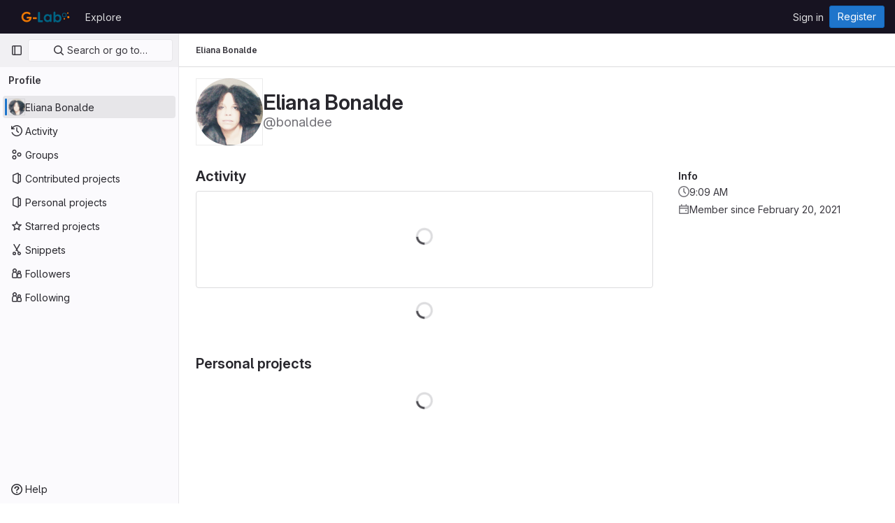

--- FILE ---
content_type: text/javascript; charset=utf-8
request_url: https://gitmilab.redclara.net/assets/webpack/commons-pages.dashboard.projects-pages.organizations.organizations.groups_and_projects-pages.organiz-c1f429cd.c4f26b2e.chunk.js
body_size: 9444
content:
(this.webpackJsonp=this.webpackJsonp||[]).push([[56,1312],{"4wgn":function(t,e,n){"use strict";n.d(e,"a",(function(){return s})),n.d(e,"d",(function(){return i})),n.d(e,"e",(function(){return r})),n.d(e,"h",(function(){return o})),n.d(e,"f",(function(){return a})),n.d(e,"g",(function(){return u})),n.d(e,"i",(function(){return c})),n.d(e,"j",(function(){return l})),n.d(e,"k",(function(){return d})),n.d(e,"l",(function(){return h})),n.d(e,"m",(function(){return p})),n.d(e,"n",(function(){return f})),n.d(e,"o",(function(){return m})),n.d(e,"p",(function(){return b})),n.d(e,"q",(function(){return g})),n.d(e,"r",(function(){return v})),n.d(e,"s",(function(){return y})),n.d(e,"t",(function(){return _})),n.d(e,"u",(function(){return j})),n.d(e,"v",(function(){return O})),n.d(e,"w",(function(){return T})),n.d(e,"x",(function(){return S})),n.d(e,"y",(function(){return C})),n.d(e,"z",(function(){return $})),n.d(e,"A",(function(){return k})),n.d(e,"B",(function(){return w})),n.d(e,"C",(function(){return A})),n.d(e,"D",(function(){return D})),n.d(e,"E",(function(){return P})),n.d(e,"F",(function(){return x})),n.d(e,"G",(function(){return E})),n.d(e,"H",(function(){return R})),n.d(e,"I",(function(){return B})),n.d(e,"J",(function(){return I})),n.d(e,"L",(function(){return N})),n.d(e,"M",(function(){return H})),n.d(e,"N",(function(){return F})),n.d(e,"K",(function(){return L})),n.d(e,"c",(function(){return M})),n.d(e,"b",(function(){return q}));const s=3,i="Board",r="Ci::Build",o="Ci::Trigger",a="Ci::Pipeline",u="Ci::Runner",c="Ci::Variable",l="CommitStatus",d="ContainerRepository",h="CustomerRelations::Contact",p="CustomerRelations::Organization",f="DesignManagement::Version",m="Discussion",b="DiscussionNote",g="Epic",v="Boards::EpicBoard",y="FeatureFlag",_="Group",j="Issue",O="Iteration",T="Iterations::Cadence",S="Label",C="MemberRole",$="MergeRequest",k="Milestone",w="Note",A="Packages::Package",D="Project",P="DastScannerProfile",x="DastSiteProfile",E="Todo",R="User",B="Vulnerability",I="WorkItem",N="Organizations::Organization",H="Users::SavedReply",F="RemoteDevelopment::Workspace",L="ComplianceManagement::Framework",M="start_cursor",q="end_cursor"},"99pJ":function(t,e,n){t.exports=n("NFDe")},FxFN:function(t,e,n){"use strict";n.d(e,"i",(function(){return u})),n.d(e,"f",(function(){return l})),n.d(e,"h",(function(){return d})),n.d(e,"j",(function(){return h})),n.d(e,"c",(function(){return p})),n.d(e,"d",(function(){return f})),n.d(e,"b",(function(){return m})),n.d(e,"g",(function(){return b})),n.d(e,"k",(function(){return g})),n.d(e,"e",(function(){return v})),n.d(e,"a",(function(){return y}));var s=n("P/Kr"),i=n.n(s),r=(n("3UXl"),n("iyoE"),n("99pJ")),o=n.n(r),a=n("4wgn");const u=function(t){return!("string"!=typeof t||!t.startsWith("gid://gitlab/"))},c=function(t){const[e,n]=(""+t).replace(/gid:\/\/gitlab\//g,"").split("/");return{type:e,id:n}},l=function(t=""){const e=u(t)?c(t).id:t,n=parseInt(e,10);return Number.isInteger(n)?n:null},d=function(t=""){if(!u(t))return null;const{type:e}=c(t);return e||null},h={append:"APPEND",remove:"REMOVE",replace:"REPLACE"},p=function(t,e){if("string"!=typeof t)throw new TypeError("type must be a string; got "+typeof t);if(!["number","string"].includes(typeof e))throw new TypeError("id must be a number or string; got "+typeof e);return u(e)?e:`gid://gitlab/${t}/${e}`},f=function(t,e){return e.map((function(e){return p(t,e)}))},m=function(t){if(!i()(t))throw new TypeError("nodes must be an array; got "+typeof t);return t.map((function(t){return t.id?{...t,id:l(t.id)}:t}))},b=function(t,e="nodes"){var n;return null!==(n=null==t?void 0:t[e])&&void 0!==n?n:[]},g=function(t,e=1e4){const n=function(t){o.a.hidden()?t.stopPolling():t.startPolling(e)};n(t),o.a.change(n.bind(null,t))},v=function(t,e=""){return{fetchOptions:{method:"GET"},headers:{"X-GITLAB-GRAPHQL-FEATURE-CORRELATION":t,"X-GITLAB-GRAPHQL-RESOURCE-ETAG":e,"X-Requested-With":"XMLHttpRequest"}}},y=function({startCursor:t,endCursor:e,routeQuery:{start_cursor:n,end_cursor:s,...i}}){return t?{...i,[a.c]:t}:e?{...i,[a.b]:e}:i}},NFDe:function(t,e,n){!function(e){"use strict";var s=-1,i=function(t){return t.every=function(e,n,i){t._time(),i||(i=n,n=null);var r=s+=1;return t._timers[r]={visible:e,hidden:n,callback:i},t._run(r,!1),t.isSupported()&&t._listen(),r},t.stop=function(e){return!!t._timers[e]&&(t._stop(e),delete t._timers[e],!0)},t._timers={},t._time=function(){t._timed||(t._timed=!0,t._wasHidden=t.hidden(),t.change((function(){t._stopRun(),t._wasHidden=t.hidden()})))},t._run=function(n,s){var i,r=t._timers[n];if(t.hidden()){if(null===r.hidden)return;i=r.hidden}else i=r.visible;var o=function(){r.last=new Date,r.callback.call(e)};if(s){var a=new Date-r.last;i>a?r.delay=setTimeout((function(){r.id=setInterval(o,i),o()}),i-a):(r.id=setInterval(o,i),o())}else r.id=setInterval(o,i)},t._stop=function(e){var n=t._timers[e];clearInterval(n.id),clearTimeout(n.delay),delete n.id,delete n.delay},t._stopRun=function(e){var n=t.hidden(),s=t._wasHidden;if(n&&!s||!n&&s)for(var i in t._timers)t._stop(i),t._run(i,!n)},t};t.exports?t.exports=i(n("lNHW")):i(e.Visibility)}(window)},lNHW:function(t,e,n){!function(e){"use strict";var n=-1,s={onVisible:function(t){var e=s.isSupported();if(!e||!s.hidden())return t(),e;var n=s.change((function(e,i){s.hidden()||(s.unbind(n),t())}));return n},change:function(t){if(!s.isSupported())return!1;var e=n+=1;return s._callbacks[e]=t,s._listen(),e},unbind:function(t){delete s._callbacks[t]},afterPrerendering:function(t){var e=s.isSupported();if(!e||"prerender"!=s.state())return t(),e;var n=s.change((function(e,i){"prerender"!=i&&(s.unbind(n),t())}));return n},hidden:function(){return!(!s._doc.hidden&&!s._doc.webkitHidden)},state:function(){return s._doc.visibilityState||s._doc.webkitVisibilityState||"visible"},isSupported:function(){return!(!s._doc.visibilityState&&!s._doc.webkitVisibilityState)},_doc:document||{},_callbacks:{},_change:function(t){var e=s.state();for(var n in s._callbacks)s._callbacks[n].call(s._doc,t,e)},_listen:function(){if(!s._init){var t="visibilitychange";s._doc.webkitVisibilityState&&(t="webkit"+t);var e=function(){s._change.apply(s,arguments)};s._doc.addEventListener?s._doc.addEventListener(t,e):s._doc.attachEvent(t,e),s._init=!0}}};t.exports?t.exports=s:e.Visibility=s}(this)},onSc:function(t,e,n){"use strict";
/*! 
  * portal-vue © Thorsten Lünborg, 2019 
  * 
  * Version: 2.1.7
  * 
  * LICENCE: MIT 
  * 
  * https://github.com/linusborg/portal-vue
  * 
 */Object.defineProperty(e,"__esModule",{value:!0});var s,i=(s=n("ewH8"))&&"object"==typeof s&&"default"in s?s.default:s;function r(t){return(r="function"==typeof Symbol&&"symbol"==typeof Symbol.iterator?function(t){return typeof t}:function(t){return t&&"function"==typeof Symbol&&t.constructor===Symbol&&t!==Symbol.prototype?"symbol":typeof t})(t)}function o(t){return function(t){if(Array.isArray(t)){for(var e=0,n=new Array(t.length);e<t.length;e++)n[e]=t[e];return n}}(t)||function(t){if(Symbol.iterator in Object(t)||"[object Arguments]"===Object.prototype.toString.call(t))return Array.from(t)}(t)||function(){throw new TypeError("Invalid attempt to spread non-iterable instance")}()}var a="undefined"!=typeof window;function u(t,e){return e.reduce((function(e,n){return t.hasOwnProperty(n)&&(e[n]=t[n]),e}),{})}var c={},l={},d={},h=new(i.extend({data:function(){return{transports:c,targets:l,sources:d,trackInstances:a}},methods:{open:function(t){if(a){var e=t.to,n=t.from,s=t.passengers,o=t.order,u=void 0===o?1/0:o;if(e&&n&&s){var c,l={to:e,from:n,passengers:(c=s,Array.isArray(c)||"object"===r(c)?Object.freeze(c):c),order:u};-1===Object.keys(this.transports).indexOf(e)&&i.set(this.transports,e,[]);var d,h=this.$_getTransportIndex(l),p=this.transports[e].slice(0);-1===h?p.push(l):p[h]=l,this.transports[e]=(d=function(t,e){return t.order-e.order},p.map((function(t,e){return[e,t]})).sort((function(t,e){return d(t[1],e[1])||t[0]-e[0]})).map((function(t){return t[1]})))}}},close:function(t){var e=arguments.length>1&&void 0!==arguments[1]&&arguments[1],n=t.to,s=t.from;if(n&&(s||!1!==e)&&this.transports[n])if(e)this.transports[n]=[];else{var i=this.$_getTransportIndex(t);if(i>=0){var r=this.transports[n].slice(0);r.splice(i,1),this.transports[n]=r}}},registerTarget:function(t,e,n){a&&(this.trackInstances&&!n&&this.targets[t]&&console.warn("[portal-vue]: Target ".concat(t," already exists")),this.$set(this.targets,t,Object.freeze([e])))},unregisterTarget:function(t){this.$delete(this.targets,t)},registerSource:function(t,e,n){a&&(this.trackInstances&&!n&&this.sources[t]&&console.warn("[portal-vue]: source ".concat(t," already exists")),this.$set(this.sources,t,Object.freeze([e])))},unregisterSource:function(t){this.$delete(this.sources,t)},hasTarget:function(t){return!(!this.targets[t]||!this.targets[t][0])},hasSource:function(t){return!(!this.sources[t]||!this.sources[t][0])},hasContentFor:function(t){return!!this.transports[t]&&!!this.transports[t].length},$_getTransportIndex:function(t){var e=t.to,n=t.from;for(var s in this.transports[e])if(this.transports[e][s].from===n)return+s;return-1}}}))(c),p=1,f=i.extend({name:"portal",props:{disabled:{type:Boolean},name:{type:String,default:function(){return String(p++)}},order:{type:Number,default:0},slim:{type:Boolean},slotProps:{type:Object,default:function(){return{}}},tag:{type:String,default:"DIV"},to:{type:String,default:function(){return String(Math.round(1e7*Math.random()))}}},created:function(){var t=this;this.$nextTick((function(){h.registerSource(t.name,t)}))},mounted:function(){this.disabled||this.sendUpdate()},updated:function(){this.disabled?this.clear():this.sendUpdate()},beforeDestroy:function(){h.unregisterSource(this.name),this.clear()},watch:{to:function(t,e){e&&e!==t&&this.clear(e),this.sendUpdate()}},methods:{clear:function(t){var e={from:this.name,to:t||this.to};h.close(e)},normalizeSlots:function(){return this.$scopedSlots.default?[this.$scopedSlots.default]:this.$slots.default},normalizeOwnChildren:function(t){return"function"==typeof t?t(this.slotProps):t},sendUpdate:function(){var t=this.normalizeSlots();if(t){var e={from:this.name,to:this.to,passengers:o(t),order:this.order};h.open(e)}else this.clear()}},render:function(t){var e=this.$slots.default||this.$scopedSlots.default||[],n=this.tag;return e&&this.disabled?e.length<=1&&this.slim?this.normalizeOwnChildren(e)[0]:t(n,[this.normalizeOwnChildren(e)]):this.slim?t():t(n,{class:{"v-portal":!0},style:{display:"none"},key:"v-portal-placeholder"})}}),m=i.extend({name:"portalTarget",props:{multiple:{type:Boolean,default:!1},name:{type:String,required:!0},slim:{type:Boolean,default:!1},slotProps:{type:Object,default:function(){return{}}},tag:{type:String,default:"div"},transition:{type:[String,Object,Function]}},data:function(){return{transports:h.transports,firstRender:!0}},created:function(){var t=this;this.$nextTick((function(){h.registerTarget(t.name,t)}))},watch:{ownTransports:function(){this.$emit("change",this.children().length>0)},name:function(t,e){h.unregisterTarget(e),h.registerTarget(t,this)}},mounted:function(){var t=this;this.transition&&this.$nextTick((function(){t.firstRender=!1}))},beforeDestroy:function(){h.unregisterTarget(this.name)},computed:{ownTransports:function(){var t=this.transports[this.name]||[];return this.multiple?t:0===t.length?[]:[t[t.length-1]]},passengers:function(){return function(t){var e=arguments.length>1&&void 0!==arguments[1]?arguments[1]:{};return t.reduce((function(t,n){var s=n.passengers[0],i="function"==typeof s?s(e):n.passengers;return t.concat(i)}),[])}(this.ownTransports,this.slotProps)}},methods:{children:function(){return 0!==this.passengers.length?this.passengers:this.$scopedSlots.default?this.$scopedSlots.default(this.slotProps):this.$slots.default||[]},noWrapper:function(){var t=this.slim&&!this.transition;return t&&this.children().length>1&&console.warn("[portal-vue]: PortalTarget with `slim` option received more than one child element."),t}},render:function(t){var e=this.noWrapper(),n=this.children(),s=this.transition||this.tag;return e?n[0]:this.slim&&!s?t():t(s,{props:{tag:this.transition&&this.tag?this.tag:void 0},class:{"vue-portal-target":!0}},n)}}),b=0,g=["disabled","name","order","slim","slotProps","tag","to"],v=["multiple","transition"],y=i.extend({name:"MountingPortal",inheritAttrs:!1,props:{append:{type:[Boolean,String]},bail:{type:Boolean},mountTo:{type:String,required:!0},disabled:{type:Boolean},name:{type:String,default:function(){return"mounted_"+String(b++)}},order:{type:Number,default:0},slim:{type:Boolean},slotProps:{type:Object,default:function(){return{}}},tag:{type:String,default:"DIV"},to:{type:String,default:function(){return String(Math.round(1e7*Math.random()))}},multiple:{type:Boolean,default:!1},targetSlim:{type:Boolean},targetSlotProps:{type:Object,default:function(){return{}}},targetTag:{type:String,default:"div"},transition:{type:[String,Object,Function]}},created:function(){if("undefined"!=typeof document){var t=document.querySelector(this.mountTo);if(t){var e=this.$props;if(h.targets[e.name])e.bail?console.warn("[portal-vue]: Target ".concat(e.name," is already mounted.\n        Aborting because 'bail: true' is set")):this.portalTarget=h.targets[e.name];else{var n=e.append;if(n){var s="string"==typeof n?n:"DIV",i=document.createElement(s);t.appendChild(i),t=i}var r=u(this.$props,v);r.slim=this.targetSlim,r.tag=this.targetTag,r.slotProps=this.targetSlotProps,r.name=this.to,this.portalTarget=new m({el:t,parent:this.$parent||this,propsData:r})}}else console.error("[portal-vue]: Mount Point '".concat(this.mountTo,"' not found in document"))}},beforeDestroy:function(){var t=this.portalTarget;if(this.append){var e=t.$el;e.parentNode.removeChild(e)}t.$destroy()},render:function(t){if(!this.portalTarget)return console.warn("[portal-vue] Target wasn't mounted"),t();if(!this.$scopedSlots.manual){var e=u(this.$props,g);return t(f,{props:e,attrs:this.$attrs,on:this.$listeners,scopedSlots:this.$scopedSlots},this.$slots.default)}var n=this.$scopedSlots.manual({to:this.to});return Array.isArray(n)&&(n=n[0]),n||t()}});var _={install:function(t){var e=arguments.length>1&&void 0!==arguments[1]?arguments[1]:{};t.component(e.portalName||"Portal",f),t.component(e.portalTargetName||"PortalTarget",m),t.component(e.MountingPortalName||"MountingPortal",y)}};e.default=_,e.Portal=f,e.PortalTarget=m,e.MountingPortal=y,e.Wormhole=h},yWhq:function(t,e,n){"use strict";var s=n("KFC0"),i=n.n(s),r=n("3hkr"),o=n("CU79"),a=n("4z8A"),u=n("QiCN"),c=n("ou5p"),l=n("oTzT"),d=n("ZdEn"),h=n("gZSI"),p=n("VuSA"),f=n("d7r4"),m=n("ojJK"),b=n("DCOC"),g=n("J6+d"),v=n("onSc"),y=n("9k56"),_=n("jIK5"),j=n("BBKf"),O=n("35qI"),T=n("9Dxz"),S=n("i8zK"),C=n("KZ4l"),$=n("hII5"),k=n("DlAA"),w=n("g+RJ"),A=n("5TS0"),D=n("qO70"),P=n("aBA8"),x=n("CKxR"),E=n("eWJX"),R=n("0M2I"),B=n("QcjV");const I=Object(y.c)({mixins:[P.a],data:()=>({name:"b-toaster"}),methods:{onAfterEnter(t){Object(l.B)(()=>{Object(l.y)(t,this.name+"-enter-to")})}},render(t){return t("transition-group",{props:{tag:"div",name:this.name},on:{afterEnter:this.onAfterEnter}},this.normalizeSlot())}}),N=Object($.c)({ariaAtomic:Object($.b)(_.r),ariaLive:Object($.b)(_.r),name:Object($.b)(_.r,void 0,!0),role:Object($.b)(_.r)},r.fb),H=Object(y.c)({name:r.fb,mixins:[D.a],props:N,data(){return{doRender:!1,dead:!1,staticName:this.name}},beforeMount(){const{name:t}=this;this.staticName=t,v.Wormhole.hasTarget(t)?(Object(m.a)(`A "<portal-target>" with name "${t}" already exists in the document.`,r.fb),this.dead=!0):this.doRender=!0},beforeDestroy(){this.doRender&&this.emitOnRoot(Object(d.e)(r.fb,o.i),this.name)},destroyed(){const{$el:t}=this;t&&t.parentNode&&t.parentNode.removeChild(t)},render(t){let e=t("div",{class:["d-none",{"b-dead-toaster":this.dead}]});if(this.doRender){const n=t(v.PortalTarget,{staticClass:"b-toaster-slot",props:{name:this.staticName,multiple:!0,tag:"div",slim:!1,transition:I}});e=t("div",{staticClass:"b-toaster",class:[this.staticName],attrs:{id:this.staticName,role:this.role||null,"aria-live":this.ariaLive,"aria-atomic":this.ariaAtomic}},[n])}return e}}),{mixin:F,props:L,prop:M,event:q}=Object(S.a)("visible",{type:_.g,defaultValue:!1,event:o.d}),z=Object(p.k)(R.b,["href","to"]),V=Object($.c)(Object(p.m)({...A.b,...L,...z,appendToast:Object($.b)(_.g,!1),autoHideDelay:Object($.b)(_.m,5e3),bodyClass:Object($.b)(_.e),headerClass:Object($.b)(_.e),headerTag:Object($.b)(_.r,"header"),isStatus:Object($.b)(_.g,!1),noAutoHide:Object($.b)(_.g,!1),noCloseButton:Object($.b)(_.g,!1),noFade:Object($.b)(_.g,!1),noHoverPause:Object($.b)(_.g,!1),solid:Object($.b)(_.g,!1),static:Object($.b)(_.g,!1),title:Object($.b)(_.r),toastClass:Object($.b)(_.e),toaster:Object($.b)(_.r,"b-toaster-top-right"),variant:Object($.b)(_.r)}),r.eb),W=Object(y.c)({name:r.eb,mixins:[w.a,A.a,F,D.a,P.a,x.a],inheritAttrs:!1,props:V,data:()=>({isMounted:!1,doRender:!1,localShow:!1,isTransitioning:!1,isHiding:!1,order:0,dismissStarted:0,resumeDismiss:0}),computed:{toastClasses(){const{appendToast:t,variant:e}=this;return{"b-toast-solid":this.solid,"b-toast-append":t,"b-toast-prepend":!t,["b-toast-"+e]:e}},slotScope(){const{hide:t}=this;return{hide:t}},computedDuration(){return Object(T.b)(Object(C.c)(this.autoHideDelay,0),1e3)},computedToaster(){return String(this.toaster)},transitionHandlers(){return{beforeEnter:this.onBeforeEnter,afterEnter:this.onAfterEnter,beforeLeave:this.onBeforeLeave,afterLeave:this.onAfterLeave}},computedAttrs(){return{...this.bvAttrs,id:this.safeId(),tabindex:"0"}}},watch:{[M](t){this[t?"show":"hide"]()},localShow(t){t!==this[M]&&this.$emit(q,t)},toaster(){this.$nextTick(this.ensureToaster)},static(t){t&&this.localShow&&this.ensureToaster()}},created(){this.$_dismissTimer=null},mounted(){this.isMounted=!0,this.$nextTick(()=>{this[M]&&Object(l.B)(()=>{this.show()})}),this.listenOnRoot(Object(d.d)(r.eb,o.L),t=>{t===this.safeId()&&this.show()}),this.listenOnRoot(Object(d.d)(r.eb,o.t),t=>{t&&t!==this.safeId()||this.hide()}),this.listenOnRoot(Object(d.e)(r.fb,o.i),t=>{t===this.computedToaster&&this.hide()})},beforeDestroy(){this.clearDismissTimer()},methods:{show(){if(!this.localShow){this.ensureToaster();const t=this.buildEvent(o.L);this.emitEvent(t),this.dismissStarted=this.resumeDismiss=0,this.order=Date.now()*(this.appendToast?1:-1),this.isHiding=!1,this.doRender=!0,this.$nextTick(()=>{Object(l.B)(()=>{this.localShow=!0})})}},hide(){if(this.localShow){const t=this.buildEvent(o.t);this.emitEvent(t),this.setHoverHandler(!1),this.dismissStarted=this.resumeDismiss=0,this.clearDismissTimer(),this.isHiding=!0,Object(l.B)(()=>{this.localShow=!1})}},buildEvent(t){let e=arguments.length>1&&void 0!==arguments[1]?arguments[1]:{};return new O.a(t,{cancelable:!1,target:this.$el||null,relatedTarget:null,...e,vueTarget:this,componentId:this.safeId()})},emitEvent(t){const{type:e}=t;this.emitOnRoot(Object(d.e)(r.eb,e),t),this.$emit(e,t)},ensureToaster(){if(this.static)return;const{computedToaster:t}=this;if(!v.Wormhole.hasTarget(t)){const e=document.createElement("div");document.body.appendChild(e);Object(b.a)(this.bvEventRoot,H,{propsData:{name:t}}).$mount(e)}},startDismissTimer(){this.clearDismissTimer(),this.noAutoHide||(this.$_dismissTimer=setTimeout(this.hide,this.resumeDismiss||this.computedDuration),this.dismissStarted=Date.now(),this.resumeDismiss=0)},clearDismissTimer(){clearTimeout(this.$_dismissTimer),this.$_dismissTimer=null},setHoverHandler(t){const e=this.$refs["b-toast"];Object(d.c)(t,e,"mouseenter",this.onPause,o.Q),Object(d.c)(t,e,"mouseleave",this.onUnPause,o.Q)},onPause(){if(this.noAutoHide||this.noHoverPause||!this.$_dismissTimer||this.resumeDismiss)return;const t=Date.now()-this.dismissStarted;t>0&&(this.clearDismissTimer(),this.resumeDismiss=Object(T.b)(this.computedDuration-t,1e3))},onUnPause(){this.noAutoHide||this.noHoverPause||!this.resumeDismiss?this.resumeDismiss=this.dismissStarted=0:this.startDismissTimer()},onLinkClick(){this.$nextTick(()=>{Object(l.B)(()=>{this.hide()})})},onBeforeEnter(){this.isTransitioning=!0},onAfterEnter(){this.isTransitioning=!1;const t=this.buildEvent(o.M);this.emitEvent(t),this.startDismissTimer(),this.setHoverHandler(!0)},onBeforeLeave(){this.isTransitioning=!0},onAfterLeave(){this.isTransitioning=!1,this.order=0,this.resumeDismiss=this.dismissStarted=0;const t=this.buildEvent(o.s);this.emitEvent(t),this.doRender=!1},makeToast(t){const{title:e,slotScope:n}=this,s=Object(k.d)(this),i=[],r=this.normalizeSlot(j.B,n);r?i.push(r):e&&i.push(t("strong",{staticClass:"mr-2"},e)),this.noCloseButton||i.push(t(E.a,{staticClass:"ml-auto mb-1",on:{click:()=>{this.hide()}}}));let o=t();i.length>0&&(o=t(this.headerTag,{staticClass:"toast-header",class:this.headerClass},i));const a=t(s?R.a:"div",{staticClass:"toast-body",class:this.bodyClass,props:s?Object($.d)(z,this):{},on:s?{click:this.onLinkClick}:{}},this.normalizeSlot(j.e,n));return t("div",{staticClass:"toast",class:this.toastClass,attrs:this.computedAttrs,key:"toast-"+this[y.a],ref:"toast"},[o,a])}},render(t){if(!this.doRender||!this.isMounted)return t();const{order:e,static:n,isHiding:s,isStatus:i}=this,r="b-toast-"+this[y.a],o=t("div",{staticClass:"b-toast",class:this.toastClasses,attrs:{...n?{}:this.scopedStyleAttrs,id:this.safeId("_toast_outer"),role:s?null:i?"status":"alert","aria-live":s?null:i?"polite":"assertive","aria-atomic":s?null:"true"},key:r,ref:"b-toast"},[t(B.a,{props:{noFade:this.noFade},on:this.transitionHandlers},[this.localShow?this.makeToast(t):t()])]);return t(v.Portal,{props:{name:r,to:this.computedToaster,order:e,slim:!0,disabled:n}},[o])}}),G=["id",...Object(p.h)(Object(p.j)(V,["static","visible"]))],U={toastContent:"default",title:"toast-title"},J=t=>G.reduce((e,n)=>(Object(h.n)(t[n])||(e[n]=t[n]),e),{}),K=Object(f.a)({plugins:{plugin:t=>{const e=t.extend({name:r.gb,extends:W,mixins:[a.a],destroyed(){const{$el:t}=this;t&&t.parentNode&&t.parentNode.removeChild(t)},mounted(){const t=()=>{this.localShow=!1,this.doRender=!1,this.$nextTick(()=>{this.$nextTick(()=>{Object(l.B)(()=>{this.$destroy()})})})};this.bvParent.$once(o.T,t),this.$once(o.s,t),this.listenOnRoot(Object(d.e)(r.fb,o.i),e=>{e===this.toaster&&t()})}});class n{constructor(t){Object(p.a)(this,{_vm:t,_root:Object(g.a)(t)}),Object(p.d)(this,{_vm:Object(p.l)(),_root:Object(p.l)()})}toast(t){let n=arguments.length>1&&void 0!==arguments[1]?arguments[1]:{};t&&!Object(m.c)("$bvToast")&&((t,n)=>{if(Object(m.c)("$bvToast"))return;const s=Object(b.a)(n,e,{propsData:{...J(Object(c.b)(r.eb)),...Object(p.j)(t,Object(p.h)(U)),static:!1,visible:!0}});Object(p.h)(U).forEach(e=>{let i=t[e];Object(h.n)(i)||("title"===e&&Object(h.m)(i)&&(i=[n.$createElement("strong",{class:"mr-2"},i)]),s.$slots[U[e]]=Object(u.b)(i))});const i=document.createElement("div");document.body.appendChild(i),s.$mount(i)})({...J(n),toastContent:t},this._vm)}show(t){t&&this._root.$emit(Object(d.d)(r.eb,o.L),t)}hide(){let t=arguments.length>0&&void 0!==arguments[0]?arguments[0]:null;this._root.$emit(Object(d.d)(r.eb,o.t),t)}}t.mixin({beforeCreate(){this._bv__toast=new n(this)}}),Object(p.g)(t.prototype,"$bvToast")||Object(p.e)(t.prototype,"$bvToast",{get(){return this&&this._bv__toast||Object(m.a)('"$bvToast" must be accessed from a Vue instance "this" context.',r.eb),this._bv__toast}})}}}),Q=Object(f.a)({components:{BToast:W,BToaster:H},plugins:{BVToastPlugin:K}});var X=n("Ge+5");const Y={autoHideDelay:5e3,toastClass:"gl-toast",isStatus:!0,noCloseButton:!0,toaster:"b-toaster-bottom-left"};let Z=0;function tt(t,e,n){const s=[t(X.a,{class:["gl-toast-close-button"],on:{click:e.hide}})];return n.action&&s.splice(0,0,t("a",{role:"button",class:["gl-toast-action"],on:{click:t=>n.action.onClick(t,e)}},n.action.text)),s}function et(t){let e=arguments.length>1&&void 0!==arguments[1]?arguments[1]:{};const n="gl-toast-"+Z;Z+=1;const s=()=>{this.$bvToast.hide(n)},r={id:n,hide:s};if(i()(e.onComplete)){const t=s=>{s.componentId===n&&(this.$root.$off("bv::toast:hidden",t),e.onComplete(s))};this.$root.$on("bv::toast:hidden",t)}return this.$bvToast.toast(t,{...Y,id:n,title:tt(this.$createElement,r,e)}),r}var nt={install(t){t.use(Q),t.mixin({beforeCreate(){this.$toast||(this.$toast={show:et.bind(this)})}})}};e.a=nt},zsvj:function(t,e,n){"use strict";var s=n("1cpz"),i=n("dsWN"),r=n("30su"),o=n("PrLL"),a=n("o4PY"),u=n.n(a),c=n("/lV4"),l={i18n:{deleteProject:Object(c.__)("Delete project"),title:Object(c.__)("Are you absolutely sure?"),confirmText:Object(c.__)("Enter the following to confirm:"),isForkAlertTitle:Object(c.__)("You are about to delete this forked project containing:"),isNotForkAlertTitle:Object(c.__)("You are about to delete this project containing:"),isForkAlertBody:Object(c.__)("This process deletes the project repository and all related resources."),isNotForkAlertBody:Object(c.__)("This project is %{strongStart}NOT%{strongEnd} a fork. This process deletes the project repository and all related resources."),isNotForkMessage:Object(c.__)("This project is %{strongStart}NOT%{strongEnd} a fork, and has the following:")},components:{GlModal:s.a,GlAlert:i.a,GlSprintf:r.a,GlFormInput:o.a},model:{prop:"visible",event:"change"},props:{visible:{type:Boolean,required:!0},confirmPhrase:{type:String,required:!0},isFork:{type:Boolean,required:!0},confirmLoading:{type:Boolean,required:!1,default:!1},issuesCount:{type:[Number,String],required:!1,default:null},mergeRequestsCount:{type:[Number,String],required:!1,default:null},forksCount:{type:[Number,String],required:!1,default:null},starsCount:{type:[Number,String],required:!1,default:null}},data:()=>({userInput:null,modalId:u()("delete-project-modal-")}),computed:{confirmDisabled(){return this.userInput!==this.confirmPhrase},modalActionProps(){return{primary:{text:Object(c.__)("Yes, delete project"),attributes:{variant:"danger",disabled:this.confirmDisabled,loading:this.confirmLoading,"data-testid":"confirm-delete-button"}},cancel:{text:Object(c.__)("Cancel, keep project")}}}},watch:{confirmLoading(t,e){!t&&e&&this.$emit("change",!1)}}},d=n("tBpV"),h=Object(d.a)(l,(function(){var t=this,e=t._self._c;return e("gl-modal",{attrs:{visible:t.visible,"modal-id":t.modalId,"footer-class":"gl-bg-gray-10 gl-p-5","title-class":"gl-text-red-500","action-primary":t.modalActionProps.primary,"action-cancel":t.modalActionProps.cancel},on:{primary:function(e){return e.preventDefault(),t.$emit("primary")},change:function(e){return t.$emit("change",e)}},scopedSlots:t._u([{key:"modal-title",fn:function(){return[t._v(t._s(t.$options.i18n.title))]},proxy:!0}])},[t._v(" "),e("div",[e("gl-alert",{staticClass:"gl-mb-5",attrs:{variant:"danger",dismissible:!1}},[t.isFork?e("h4",{staticClass:"gl-alert-title"},[t._v("\n        "+t._s(t.$options.i18n.isForkAlertTitle)+"\n      ")]):e("h4",{staticClass:"gl-alert-title"},[t._v("\n        "+t._s(t.$options.i18n.isNotForkAlertTitle)+"\n      ")]),t._v(" "),e("ul",[null!==t.issuesCount?e("li",[e("gl-sprintf",{attrs:{message:t.n__("%d issue","%d issues",t.issuesCount)},scopedSlots:t._u([{key:"issuesCount",fn:function(){return[t._v(t._s(t.issuesCount))]},proxy:!0}],null,!1,974083504)})],1):t._e(),t._v(" "),null!==t.mergeRequestsCount?e("li",[e("gl-sprintf",{attrs:{message:t.n__("%d merge requests","%d merge requests",t.mergeRequestsCount)},scopedSlots:t._u([{key:"mergeRequestsCount",fn:function(){return[t._v(t._s(t.mergeRequestsCount))]},proxy:!0}],null,!1,1682082960)})],1):t._e(),t._v(" "),null!==t.forksCount?e("li",[e("gl-sprintf",{attrs:{message:t.n__("%d fork","%d forks",t.forksCount)},scopedSlots:t._u([{key:"forksCount",fn:function(){return[t._v(t._s(t.forksCount))]},proxy:!0}],null,!1,1205719312)})],1):t._e(),t._v(" "),null!==t.starsCount?e("li",[e("gl-sprintf",{attrs:{message:t.n__("%d star","%d stars",t.starsCount)},scopedSlots:t._u([{key:"starsCount",fn:function(){return[t._v(t._s(t.starsCount))]},proxy:!0}],null,!1,3725732496)})],1):t._e()]),t._v(" "),t.isFork?e("gl-sprintf",{attrs:{message:t.$options.i18n.isForkAlertBody}}):e("gl-sprintf",{attrs:{message:t.$options.i18n.isNotForkAlertBody},scopedSlots:t._u([{key:"strong",fn:function({content:n}){return[e("strong",[t._v(t._s(n))])]}}])})],1),t._v(" "),e("p",{staticClass:"gl-mb-1"},[t._v(t._s(t.$options.i18n.confirmText))]),t._v(" "),e("p",[e("code",{staticClass:"gl-whitespace-pre-wrap"},[t._v(t._s(t.confirmPhrase))])]),t._v(" "),e("gl-form-input",{attrs:{id:"confirm_name_input",name:"confirm_name_input",type:"text","data-testid":"confirm-name-field"},model:{value:t.userInput,callback:function(e){t.userInput=e},expression:"userInput"}}),t._v(" "),t._t("modal-footer")],2)])}),[],!1,null,null,null);e.a=h.exports}}]);
//# sourceMappingURL=commons-pages.dashboard.projects-pages.organizations.organizations.groups_and_projects-pages.organiz-c1f429cd.c4f26b2e.chunk.js.map

--- FILE ---
content_type: text/javascript; charset=utf-8
request_url: https://gitmilab.redclara.net/assets/webpack/pages.users.f4d9532b.chunk.js
body_size: 104
content:
(this.webpackJsonp=this.webpackJsonp||[]).push([[1118],{337:function(p,s,i){i("HVBj"),p.exports=i("W9i/")}},[[337,1,0,53,56,63,114,135]]]);
//# sourceMappingURL=pages.users.f4d9532b.chunk.js.map

--- FILE ---
content_type: text/javascript; charset=utf-8
request_url: https://gitmilab.redclara.net/assets/webpack/commons-pages.dashboard.projects-pages.organizations.organizations.groups_and_projects-pages.organiz-34aa025f.350a46d2.chunk.js
body_size: 20329
content:
(this.webpackJsonp=this.webpackJsonp||[]).push([[63,102],{"1fc5":function(t,e,n){"use strict";var r=n("9k56"),i=n("lgrP"),o=n("3hkr"),s=n("jIK5"),a=n("VuSA"),l=n("hII5"),c=n("XREi");const u=Object(l.c)(Object(a.m)({...Object(a.k)(c.b,["size"]),ariaRole:Object(l.b)(s.r,"group"),size:Object(l.b)(s.r),tag:Object(l.b)(s.r,"div"),vertical:Object(l.b)(s.g,!1)}),o.g),p=Object(r.c)({name:o.g,functional:!0,props:u,render(t,e){let{props:n,data:r,children:o}=e;return t(n.tag,Object(i.a)(r,{class:{"btn-group":!n.vertical,"btn-group-vertical":n.vertical,["btn-group-"+n.size]:n.size},attrs:{role:n.ariaRole}}),o)}});var d=n("Pyw5");const f={name:"GlButtonGroup",components:{BButtonGroup:p}};const h=n.n(d)()({render:function(){var t=this.$createElement;return(this._self._c||t)("b-button-group",this._g(this._b({},"b-button-group",this.$attrs,!1),this.$listeners),[this._t("default")],2)},staticRenderFns:[]},void 0,f,void 0,!1,void 0,!1,void 0,void 0,void 0);e.a=h},"5QKO":function(t,e,n){"use strict";var r=n("bOix");e.a={methods:{timeFormatted:(t,e)=>Object(r.O)(e).format(Object(r.kb)(t),r.rb),tooltipTitle:t=>r.Z.asDateTimeFull.format(Object(r.kb)(t))}}},"5wtN":function(t,e){var n={kind:"Document",definitions:[{kind:"FragmentDefinition",name:{kind:"Name",value:"PageInfo"},typeCondition:{kind:"NamedType",name:{kind:"Name",value:"PageInfo"}},directives:[],selectionSet:{kind:"SelectionSet",selections:[{kind:"Field",name:{kind:"Name",value:"hasNextPage"},arguments:[],directives:[]},{kind:"Field",name:{kind:"Name",value:"hasPreviousPage"},arguments:[],directives:[]},{kind:"Field",name:{kind:"Name",value:"startCursor"},arguments:[],directives:[]},{kind:"Field",name:{kind:"Name",value:"endCursor"},arguments:[],directives:[]}]}}],loc:{start:0,end:92}};n.loc.source={body:"fragment PageInfo on PageInfo {\n  hasNextPage\n  hasPreviousPage\n  startCursor\n  endCursor\n}\n",name:"GraphQL request",locationOffset:{line:1,column:1}};var r={};function i(t,e){for(var n=0;n<t.definitions.length;n++){var r=t.definitions[n];if(r.name&&r.name.value==e)return r}}n.definitions.forEach((function(t){if(t.name){var e=new Set;!function t(e,n){if("FragmentSpread"===e.kind)n.add(e.name.value);else if("VariableDefinition"===e.kind){var r=e.type;"NamedType"===r.kind&&n.add(r.name.value)}e.selectionSet&&e.selectionSet.selections.forEach((function(e){t(e,n)})),e.variableDefinitions&&e.variableDefinitions.forEach((function(e){t(e,n)})),e.definitions&&e.definitions.forEach((function(e){t(e,n)}))}(t,e),r[t.name.value]=e}})),t.exports=n,t.exports.PageInfo=function(t,e){var n={kind:t.kind,definitions:[i(t,e)]};t.hasOwnProperty("loc")&&(n.loc=t.loc);var o=r[e]||new Set,s=new Set,a=new Set;for(o.forEach((function(t){a.add(t)}));a.size>0;){var l=a;a=new Set,l.forEach((function(t){s.has(t)||(s.add(t),(r[t]||new Set).forEach((function(t){a.add(t)})))}))}return s.forEach((function(e){var r=i(t,e);r&&n.definitions.push(r)})),n}(n,"PageInfo")},"7z1+":function(t,e,n){"use strict";n.d(e,"a",(function(){return h})),n.d(e,"b",(function(){return u})),n.d(e,"c",(function(){return c})),n.d(e,"d",(function(){return p}));var r=n("ewH8"),i=n("KFC0"),o=n.n(i),s=n("lx39"),a=n.n(s),l=n("BglX");const c=t=>Boolean(t)&&(t=>{var e;return(null==t||null===(e=t.text)||void 0===e?void 0:e.length)>0&&!Array.isArray(null==t?void 0:t.items)})(t),u=t=>Boolean(t)&&Array.isArray(t.items)&&Boolean(t.items.length)&&t.items.every(c),p=t=>t.every(c)||t.every(u),d=t=>{const e=t();if(!Array.isArray(e))return!1;const n=e.filter(t=>t.tag);return n.length&&n.every(t=>(t=>{var e,n;return Boolean(t)&&(n=(null===(e=t.componentOptions)||void 0===e?void 0:e.tag)||t.tag,["gl-disclosure-dropdown-group","gl-disclosure-dropdown-item","li"].includes(n))})(t))},f=t=>{const e=t(),n=e.find(t=>Array.isArray(t.children)&&t.children.length);return(n?n.children:e).filter(t=>!a()(t.text)||t.text.trim().length>0).every(t=>(t=>{var e;return[l.c,l.b].includes(null===(e=t.type)||void 0===e?void 0:e.name)||"li"===t.type})(t))},h=t=>!!o()(t)&&(r.default.version.startsWith("3")?f(t):d(t))},BglX:function(t,e,n){"use strict";n.d(e,"a",(function(){return o})),n.d(e,"b",(function(){return i})),n.d(e,"c",(function(){return r}));const r="GlDisclosureDropdownItem",i="GlDisclosureDropdownGroup",o={top:"top",bottom:"bottom"}},Bo17:function(t,e,n){"use strict";var r=n("3CjL"),i=n.n(r),o=n("o4PY"),s=n.n(o),a=n("Qog8"),l=n("V5u/"),c=n("XBTk"),u=n("qaCH"),p=n("XiQx"),d=n("fSQg"),f=n("7z1+"),h=n("Pyw5"),v=n.n(h);const g="."+u.a,m="."+p.a;const y={name:"GlDisclosureDropdown",events:{GL_DROPDOWN_SHOWN:l.i,GL_DROPDOWN_HIDDEN:l.h,GL_DROPDOWN_BEFORE_CLOSE:l.e,GL_DROPDOWN_FOCUS_CONTENT:l.g},components:{GlBaseDropdown:u.b,GlDisclosureDropdownItem:p.b,GlDisclosureDropdownGroup:d.a},props:{items:{type:Array,required:!1,default:()=>[],validator:f.d},toggleText:{type:String,required:!1,default:""},textSrOnly:{type:Boolean,required:!1,default:!1},category:{type:String,required:!1,default:c.m.primary,validator:t=>t in c.m},variant:{type:String,required:!1,default:c.w.default,validator:t=>t in c.w},size:{type:String,required:!1,default:"medium",validator:t=>t in c.n},icon:{type:String,required:!1,default:""},disabled:{type:Boolean,required:!1,default:!1},loading:{type:Boolean,required:!1,default:!1},toggleId:{type:String,required:!1,default:()=>s()("dropdown-toggle-btn-")},toggleClass:{type:[String,Array,Object],required:!1,default:null},noCaret:{type:Boolean,required:!1,default:!1},placement:{type:String,required:!1,default:"bottom-start",validator:t=>Object.keys(c.v).includes(t)},toggleAriaLabelledBy:{type:String,required:!1,default:null},listAriaLabelledBy:{type:String,required:!1,default:null},block:{type:Boolean,required:!1,default:!1},dropdownOffset:{type:[Number,Object],required:!1,default:void 0},fluidWidth:{type:Boolean,required:!1,default:!1},autoClose:{type:Boolean,required:!1,default:!0},positioningStrategy:{type:String,required:!1,default:l.k,validator:t=>[l.k,l.l].includes(t)},startOpened:{type:Boolean,required:!1,default:!1}},data:()=>({disclosureId:s()("disclosure-"),nextFocusedItemIndex:null}),computed:{disclosureTag(){var t;return null!==(t=this.items)&&void 0!==t&&t.length||Object(f.a)(this.$scopedSlots.default||this.$slots.default)?"ul":"div"},hasCustomToggle(){return Boolean(this.$scopedSlots.toggle)}},mounted(){this.startOpened&&this.open()},methods:{open(){this.$refs.baseDropdown.open()},close(){this.$refs.baseDropdown.close()},onShow(){this.$emit(l.i)},onBeforeClose(t){this.$emit(l.e,t)},onHide(){this.$emit(l.h),this.nextFocusedItemIndex=null},onKeydown(t){const{code:e}=t,n=this.getFocusableListItemElements();if(n.length<1)return;let r=!0;e===l.j?this.focusItem(0,n):e===l.c?this.focusItem(n.length-1,n):e===l.b?this.focusNextItem(t,n,-1):e===l.a?this.focusNextItem(t,n,1):e===l.d||e===l.m?this.handleAutoClose(t):r=!1,r&&Object(a.k)(t)},getFocusableListItemElements(){var t;const e=null===(t=this.$refs.content)||void 0===t?void 0:t.querySelectorAll(m);return Object(a.c)(Array.from(e||[]))},focusNextItem(t,e,n){const{target:r}=t,o=e.indexOf(r),s=i()(o+n,0,e.length-1);this.focusItem(s,e)},focusItem(t,e){var n;this.nextFocusedItemIndex=t,null===(n=e[t])||void 0===n||n.focus()},closeAndFocus(){this.$refs.baseDropdown.closeAndFocus()},handleAction(t){window.requestAnimationFrame(()=>{this.$emit("action",t)})},handleAutoClose(t){this.autoClose&&t.target.closest(m)&&t.target.closest(g)===this.$refs.baseDropdown.$el&&this.closeAndFocus()},uniqueItemId:()=>s()("disclosure-item-"),isItem:f.c},GL_DROPDOWN_CONTENTS_CLASS:l.f};const b=v()({render:function(){var t=this,e=t.$createElement,n=t._self._c||e;return n("gl-base-dropdown",{ref:"baseDropdown",staticClass:"gl-disclosure-dropdown",attrs:{"aria-labelledby":t.toggleAriaLabelledBy,"toggle-id":t.toggleId,"toggle-text":t.toggleText,"toggle-class":t.toggleClass,"text-sr-only":t.textSrOnly,category:t.category,variant:t.variant,size:t.size,icon:t.icon,disabled:t.disabled,loading:t.loading,"no-caret":t.noCaret,placement:t.placement,block:t.block,offset:t.dropdownOffset,"fluid-width":t.fluidWidth,"positioning-strategy":t.positioningStrategy},on:t._d({},[t.$options.events.GL_DROPDOWN_SHOWN,t.onShow,t.$options.events.GL_DROPDOWN_HIDDEN,t.onHide,t.$options.events.GL_DROPDOWN_BEFORE_CLOSE,t.onBeforeClose,t.$options.events.GL_DROPDOWN_FOCUS_CONTENT,t.onKeydown]),scopedSlots:t._u([t.hasCustomToggle?{key:"toggle",fn:function(){return[t._t("toggle")]},proxy:!0}:null],null,!0)},[t._v(" "),t._t("header"),t._v(" "),n(t.disclosureTag,{ref:"content",tag:"component",class:t.$options.GL_DROPDOWN_CONTENTS_CLASS,attrs:{id:t.disclosureId,"aria-labelledby":t.listAriaLabelledBy||t.toggleId,"data-testid":"disclosure-content",tabindex:"-1"},on:{keydown:t.onKeydown,click:t.handleAutoClose}},[t._t("default",(function(){return[t._l(t.items,(function(e,r){return[t.isItem(e)?[n("gl-disclosure-dropdown-item",{key:t.uniqueItemId(),attrs:{item:e},on:{action:t.handleAction},scopedSlots:t._u(["list-item"in t.$scopedSlots?{key:"list-item",fn:function(){return[t._t("list-item",null,{item:e})]},proxy:!0}:null],null,!0)})]:[n("gl-disclosure-dropdown-group",{key:e.name,attrs:{bordered:0!==r,group:e},on:{action:t.handleAction},scopedSlots:t._u([t.$scopedSlots["group-label"]?{key:"group-label",fn:function(){return[t._t("group-label",null,{group:e})]},proxy:!0}:null],null,!0)},[t._v(" "),t.$scopedSlots["list-item"]?t._l(e.items,(function(e){return n("gl-disclosure-dropdown-item",{key:t.uniqueItemId(),attrs:{item:e},on:{action:t.handleAction},scopedSlots:t._u([{key:"list-item",fn:function(){return[t._t("list-item",null,{item:e})]},proxy:!0}],null,!0)})})):t._e()],2)]]}))]}))],2),t._v(" "),t._t("footer")],2)},staticRenderFns:[]},void 0,y,void 0,!1,void 0,!1,void 0,void 0,void 0);e.a=b},COEd:function(t,e,n){"use strict";n("RFHG"),n("z6RN"),n("xuo1");var r=n("Bo17"),i=n("/lV4"),o=n("vLO8"),s={name:"ListActions",i18n:{actions:Object(i.__)("Actions")},components:{GlDisclosureDropdown:r.a},props:{actions:{type:Object,required:!0},availableActions:{type:Array,required:!0}},computed:{items(){var t=this;return this.availableActions.reduce((function(e,n){return[...e,{...o.c[n],...t.actions[n]}]}),[])}}},a=n("tBpV"),l=Object(a.a)(s,(function(){return(0,this._self._c)("gl-disclosure-dropdown",{attrs:{items:this.items,icon:"ellipsis_v","no-caret":"","toggle-text":this.$options.i18n.actions,"text-sr-only":"",placement:"bottom-end",category:"tertiary"}})}),[],!1,null,null,null);e.a=l.exports},"Fsq/":function(t,e,n){"use strict";var r=n("z1xw"),i=n("A5dm"),o=n("bOix"),s=n("5QKO"),a={directives:{GlTooltip:r.a},components:{GlTruncate:i.a},mixins:[s.a],props:{time:{type:[String,Number,Date],required:!0},tooltipPlacement:{type:String,required:!1,default:"top"},cssClass:{type:String,required:!1,default:""},dateTimeFormat:{type:String,required:!1,default:o.c,validator:function(t){return o.b.includes(t)}},enableTruncation:{type:Boolean,required:!1,default:!1}},computed:{timeAgo(){return this.timeFormatted(this.time,this.dateTimeFormat)},tooltipText(){return this.enableTruncation?void 0:this.tooltipTitle(this.time)}}},l=n("tBpV"),c=Object(l.a)(a,(function(){var t=this,e=t._self._c;return e("time",{directives:[{name:"gl-tooltip",rawName:"v-gl-tooltip.viewport",value:{placement:t.tooltipPlacement},expression:"{ placement: tooltipPlacement }",modifiers:{viewport:!0}}],class:t.cssClass,attrs:{title:t.tooltipText,datetime:t.time}},[t._t("default",(function(){return[t.enableTruncation?[e("gl-truncate",{attrs:{text:t.timeAgo,"with-tooltip":""}})]:[t._v(t._s(t.timeAgo))]]}),{timeAgo:t.timeAgo})],2)}),[],!1,null,null,null);e.a=c.exports},GcJ8:function(t,e,n){"use strict";var r=n("QmxP"),i=n("N5YB"),o=n("s1D3"),s=n("MV2A"),a=n("Lzak"),l=n("A7K0"),c=n("30su"),u=n("fFBe"),p=n("z1xw"),d=n("o4PY"),f=n.n(d),h=n("Ud+b"),v=n("/lV4"),g={name:"ProjectListItemInactiveBadge",i18n:{pendingDeletion:Object(v.__)("Pending deletion"),archived:Object(v.__)("Archived")},components:{GlBadge:a.a},props:{project:{type:Object,required:!0}},computed:{isPendingDeletion(){return Boolean(this.project.markedForDeletionOn)},inactiveBadge(){return this.isPendingDeletion?{variant:"warning",text:this.$options.i18n.pendingDeletion}:this.project.archived?{variant:"info",text:this.$options.i18n.archived}:null}}},m=n("tBpV"),y=Object(m.a)(g,(function(){var t=this._self._c;return this.inactiveBadge?t("gl-badge",{attrs:{variant:this.inactiveBadge.variant}},[this._v(this._s(this.inactiveBadge.text))]):this._e()}),[],!1,null,null,null).exports,b=n("HqXx"),_=n("l0QG");var w=n("SNRI"),x=n("0AwG"),j=n("Mp8J"),O=n("Fsq/"),C=n("COEd"),k=n("vLO8"),T=n("zsvj"),S=n("ZvgQ"),A=n("jlnU");var E={i18n:{stars:Object(v.__)("Stars"),forks:Object(v.__)("Forks"),issues:Object(v.__)("Issues"),mergeRequests:Object(v.__)("Merge requests"),topics:Object(v.__)("Topics"),topicsPopoverTargetText:Object(v.__)("+ %{count} more"),moreTopics:Object(v.__)("More topics"),[r.a]:Object(v.__)("Created"),[r.b]:Object(v.__)("Updated"),actions:Object(v.__)("Actions"),showMore:Object(v.__)("Show more"),showLess:Object(v.__)("Show less"),project:Object(v.__)("Project"),deleteErrorMessage:Object(v.s__)("Projects|An error occurred deleting the project. Please refresh the page to try again.")},truncateTextToggleButtonProps:{class:"!gl-text-sm"},components:{GlAvatarLabeled:i.a,GlIcon:o.a,GlLink:s.a,GlBadge:a.a,GlPopover:l.a,GlSprintf:c.a,GlTruncateText:u.a,TimeAgoTooltip:O.a,DeleteModal:T.a,ListActions:C.a,ProjectListItemInactiveBadge:y,ProjectListItemDelayedDeletionModalFooter:function(){return n.e(1501).then(n.bind(null,"9Gw3"))}},directives:{GlTooltip:p.a,SafeHtml:j.a},props:{project:{type:Object,required:!0},showProjectIcon:{type:Boolean,required:!1,default:!1},timestampType:{type:String,required:!1,default:r.a,validator:t=>[r.a,r.b].includes(t)}},data:()=>({topicsPopoverTarget:f()("project-topics-popover-"),isDeleteModalVisible:!1,isDeleteLoading:!1}),computed:{visibility(){return this.project.visibility},visibilityIcon(){return b.o[this.visibility]},visibilityTooltip(){return b.e[this.visibility]},accessLevel(){var t;return null===(t=this.project.accessLevel)||void 0===t?void 0:t.integerValue},accessLevelLabel(){return _.e[this.accessLevel]},shouldShowAccessLevel(){return void 0!==this.accessLevel&&this.accessLevel!==_.h},starsHref(){return this.project.webUrl+"/-/starrers"},mergeRequestsHref(){return this.project.webUrl+"/-/merge_requests"},forksHref(){return this.project.webUrl+"/-/forks"},issuesHref(){return this.project.webUrl+"/-/issues"},isMergeRequestsEnabled(){var t;return"enabled"===(null===(t=this.project.mergeRequestsAccessLevel)||void 0===t?void 0:t.toLowerCase())&&void 0!==this.project.openMergeRequestsCount},isForkingEnabled(){var t;return"enabled"===(null===(t=this.project.forkingAccessLevel)||void 0===t?void 0:t.toLowerCase())&&void 0!==this.project.forksCount},isIssuesEnabled(){var t;return"enabled"===(null===(t=this.project.issuesAccessLevel)||void 0===t?void 0:t.toLowerCase())&&void 0!==this.project.openIssuesCount},hasTopics(){return this.project.topics.length},visibleTopics(){return this.project.topics.slice(0,3)},popoverTopics(){return this.project.topics.slice(3)},starCount(){return Object(w.i)(this.project.starCount)},openMergeRequestsCount(){return this.isMergeRequestsEnabled?Object(w.i)(this.project.openMergeRequestsCount):null},forksCount(){return this.isForkingEnabled?Object(w.i)(this.project.forksCount):null},openIssuesCount(){return this.isIssuesEnabled?Object(w.i)(this.project.openIssuesCount):null},actions(){return{[k.b]:{href:this.project.editPath},[k.a]:{action:this.onActionDelete}}},hasActions(){var t;return null===(t=this.project.availableActions)||void 0===t?void 0:t.length},hasActionDelete(){var t;return null===(t=this.project.availableActions)||void 0===t?void 0:t.includes(k.a)},timestampText(){return this.$options.i18n[this.timestampType]},timestamp(){return this.project[this.timestampType]}},methods:{topicPath:t=>"/explore/projects/topics/"+encodeURIComponent(t),topicTitle:t=>Object(x.D)(t,15),topicTooltipTitle:t=>t.length-1>15?t:null,onActionDelete(){this.isDeleteModalVisible=!0},async onDeleteModalPrimary(){this.isDeleteLoading=!0;try{await Object(S.c)(this.project.id,Object(h.a)(this.project)),this.$emit("delete-complete"),Object(h.b)(this.project,this.$options.i18n.project)}catch(t){Object(A.createAlert)({message:this.$options.i18n.deleteErrorMessage,error:t,captureError:!0})}finally{this.isDeleteLoading=!1}}}},R={components:{ProjectsListItem:Object(m.a)(E,(function(){var t=this,e=t._self._c;return e("li",{staticClass:"projects-list-item gl-border-b gl-flex gl-py-5"},[e("div",{staticClass:"gl-grow md:gl-flex"},[e("div",{staticClass:"gl-flex gl-grow gl-items-start"},[t.showProjectIcon?e("div",{staticClass:"gl-mr-3 gl-flex gl-h-9 gl-shrink-0 gl-items-center"},[e("gl-icon",{staticClass:"gl-text-secondary",attrs:{name:"project"}})],1):t._e(),t._v(" "),e("gl-avatar-labeled",{attrs:{"entity-id":t.project.id,"entity-name":t.project.name,label:t.project.name,"label-link":t.project.webUrl,src:t.project.avatarUrl,shape:"rect",size:48},scopedSlots:t._u([{key:"meta",fn:function(){return[e("div",{staticClass:"gl-px-2"},[e("div",{staticClass:"-gl-mx-2 gl-flex gl-flex-wrap gl-items-center"},[e("div",{staticClass:"gl-px-2"},[t.visibility?e("gl-icon",{directives:[{name:"gl-tooltip",rawName:"v-gl-tooltip",value:t.visibilityTooltip,expression:"visibilityTooltip"}],staticClass:"gl-text-secondary",attrs:{name:t.visibilityIcon}}):t._e()],1),t._v(" "),e("div",{staticClass:"gl-px-2"},[t.shouldShowAccessLevel?e("gl-badge",{staticClass:"gl-block",attrs:{"data-testid":"access-level-badge"}},[t._v(t._s(t.accessLevelLabel))]):t._e()],1)])])]},proxy:!0}])},[t._v(" "),t.project.descriptionHtml?e("gl-truncate-text",{staticClass:"gl-mt-2 gl-max-w-88",attrs:{lines:2,"mobile-lines":2,"show-more-text":t.$options.i18n.showMore,"show-less-text":t.$options.i18n.showLess,"toggle-button-props":t.$options.truncateTextToggleButtonProps}},[e("div",{directives:[{name:"safe-html",rawName:"v-safe-html",value:t.project.descriptionHtml,expression:"project.descriptionHtml"}],staticClass:"md gl-text-sm gl-text-secondary",attrs:{"data-testid":"project-description"}})]):t._e(),t._v(" "),t.hasTopics?e("div",{staticClass:"gl-mt-3",attrs:{"data-testid":"project-topics"}},[e("div",{staticClass:"-gl-mx-2 -gl-my-2 gl-inline-flex gl-w-full gl-flex-wrap gl-items-center gl-text-base gl-font-normal"},[e("span",{staticClass:"gl-p-2 gl-text-sm gl-text-secondary"},[t._v(t._s(t.$options.i18n.topics)+":")]),t._v(" "),t._l(t.visibleTopics,(function(n){return e("div",{key:n,staticClass:"gl-p-2"},[e("gl-badge",{directives:[{name:"gl-tooltip",rawName:"v-gl-tooltip",value:t.topicTooltipTitle(n),expression:"topicTooltipTitle(topic)"}],attrs:{href:t.topicPath(n)}},[t._v("\n                "+t._s(t.topicTitle(n))+"\n              ")])],1)})),t._v(" "),t.popoverTopics.length?[e("div",{staticClass:"gl-p-2 gl-text-sm gl-text-secondary",attrs:{id:t.topicsPopoverTarget,role:"button",tabindex:"0"}},[e("gl-sprintf",{attrs:{message:t.$options.i18n.topicsPopoverTargetText},scopedSlots:t._u([{key:"count",fn:function(){return[t._v(t._s(t.popoverTopics.length))]},proxy:!0}],null,!1,481836754)})],1),t._v(" "),e("gl-popover",{attrs:{target:t.topicsPopoverTarget,title:t.$options.i18n.moreTopics}},[e("div",{staticClass:"-gl-mx-2 -gl-my-2 gl-text-base gl-font-normal"},t._l(t.popoverTopics,(function(n){return e("div",{key:n,staticClass:"gl-inline-block gl-p-2"},[e("gl-badge",{directives:[{name:"gl-tooltip",rawName:"v-gl-tooltip",value:t.topicTooltipTitle(n),expression:"topicTooltipTitle(topic)"}],attrs:{href:t.topicPath(n)}},[t._v("\n                      "+t._s(t.topicTitle(n))+"\n                    ")])],1)})),0)])]:t._e()],2)]):t._e()],1)],1),t._v(" "),e("div",{staticClass:"gl-mt-3 gl-shrink-0 gl-flex-col gl-items-end md:gl-mt-0 md:gl-flex md:gl-pl-0",class:t.showProjectIcon?"gl-pl-12":"gl-pl-10"},[e("div",{staticClass:"gl-flex gl-items-center gl-gap-x-3 md:gl-h-9"},[e("project-list-item-inactive-badge",{attrs:{project:t.project}}),t._v(" "),e("gl-link",{directives:[{name:"gl-tooltip",rawName:"v-gl-tooltip",value:t.$options.i18n.stars,expression:"$options.i18n.stars"}],staticClass:"gl-text-secondary",attrs:{href:t.starsHref,"aria-label":t.$options.i18n.stars}},[e("gl-icon",{attrs:{name:"star-o"}}),t._v(" "),e("span",[t._v(t._s(t.starCount))])],1),t._v(" "),t.isForkingEnabled?e("gl-link",{directives:[{name:"gl-tooltip",rawName:"v-gl-tooltip",value:t.$options.i18n.forks,expression:"$options.i18n.forks"}],staticClass:"gl-text-secondary",attrs:{href:t.forksHref,"aria-label":t.$options.i18n.forks}},[e("gl-icon",{attrs:{name:"fork"}}),t._v(" "),e("span",[t._v(t._s(t.forksCount))])],1):t._e(),t._v(" "),t.isMergeRequestsEnabled?e("gl-link",{directives:[{name:"gl-tooltip",rawName:"v-gl-tooltip",value:t.$options.i18n.mergeRequests,expression:"$options.i18n.mergeRequests"}],staticClass:"gl-text-secondary",attrs:{href:t.mergeRequestsHref,"aria-label":t.$options.i18n.mergeRequests}},[e("gl-icon",{attrs:{name:"merge-request"}}),t._v(" "),e("span",[t._v(t._s(t.openMergeRequestsCount))])],1):t._e(),t._v(" "),t.isIssuesEnabled?e("gl-link",{directives:[{name:"gl-tooltip",rawName:"v-gl-tooltip",value:t.$options.i18n.issues,expression:"$options.i18n.issues"}],staticClass:"gl-text-secondary",attrs:{href:t.issuesHref,"aria-label":t.$options.i18n.issues}},[e("gl-icon",{attrs:{name:"issues"}}),t._v(" "),e("span",[t._v(t._s(t.openIssuesCount))])],1):t._e()],1),t._v(" "),t.timestamp?e("div",{staticClass:"gl-mt-3 gl-whitespace-nowrap gl-text-sm gl-text-secondary md:-gl-mt-2"},[e("span",[t._v(t._s(t.timestampText))]),t._v(" "),e("time-ago-tooltip",{attrs:{time:t.timestamp}})],1):t._e()])]),t._v(" "),e("div",{staticClass:"gl-ml-3 gl-flex gl-h-9 gl-items-center"},[t.hasActions?e("list-actions",{attrs:{actions:t.actions,"available-actions":t.project.availableActions}}):t._e()],1),t._v(" "),t.hasActionDelete?e("delete-modal",{attrs:{"confirm-phrase":t.project.name,"is-fork":t.project.isForked,"confirm-loading":t.isDeleteLoading,"merge-requests-count":t.openMergeRequestsCount,"issues-count":t.openIssuesCount,"forks-count":t.forksCount,"stars-count":t.starCount},on:{primary:t.onDeleteModalPrimary},scopedSlots:t._u([{key:"modal-footer",fn:function(){return[e("project-list-item-delayed-deletion-modal-footer",{attrs:{project:t.project}})]},proxy:!0}],null,!1,1544885323),model:{value:t.isDeleteModalVisible,callback:function(e){t.isDeleteModalVisible=e},expression:"isDeleteModalVisible"}}):t._e()],1)}),[],!1,null,null,null).exports},props:{projects:{type:Array,required:!0},showProjectIcon:{type:Boolean,required:!1,default:!1},listItemClass:{type:[String,Array,Object],required:!1,default:""},timestampType:{type:String,required:!1,default:r.a,validator:t=>[r.a,r.b].includes(t)}}},P=Object(m.a)(R,(function(){var t=this,e=t._self._c;return e("ul",{staticClass:"gl-list-none gl-p-0"},t._l(t.projects,(function(n){return e("projects-list-item",{key:n.id,class:t.listItemClass,attrs:{project:n,"show-project-icon":t.showProjectIcon,"timestamp-type":t.timestampType},on:{"delete-complete":function(e){return t.$emit("delete-complete")}}})})),1)}),[],!1,null,null,null);e.a=P.exports},QmxP:function(t,e,n){"use strict";n.d(e,"a",(function(){return r})),n.d(e,"b",(function(){return i}));const r="createdAt",i="updatedAt"},SNRI:function(t,e,n){"use strict";n.d(e,"a",(function(){return o})),n.d(e,"h",(function(){return a})),n.d(e,"g",(function(){return l})),n.d(e,"i",(function(){return c})),n.d(e,"f",(function(){return u})),n.d(e,"b",(function(){return p})),n.d(e,"c",(function(){return d})),n.d(e,"d",(function(){return f})),n.d(e,"e",(function(){return v}));var r=n("/lV4"),i=n("GuZl");function o(t){return t/(i.e*i.e)}function s(t){return t/(i.e*i.e*i.e)}function a({size:t,digits:e=2,locale:n}={}){const a=Math.abs(t),l={minimumFractionDigits:e,maximumFractionDigits:e},c=function(t){return Object(r.formatNumber)(t,l,n)};return a<i.e?[t.toString(),Object(r.__)("B")]:a<i.e**2?[c((u=t,u/i.e)),Object(r.__)("KiB")]:a<i.e**3?[c(o(t)),Object(r.__)("MiB")]:[c(s(t)),Object(r.__)("GiB")];var u}function l(t,e=2,n){const[i,o]=a({size:t,digits:e,locale:n});switch(o){case Object(r.__)("B"):return Object(r.sprintf)(Object(r.__)("%{size} B"),{size:i});case Object(r.__)("KiB"):return Object(r.sprintf)(Object(r.__)("%{size} KiB"),{size:i});case Object(r.__)("MiB"):return Object(r.sprintf)(Object(r.__)("%{size} MiB"),{size:i});case Object(r.__)("GiB"):return Object(r.sprintf)(Object(r.__)("%{size} GiB"),{size:i});default:return""}}function c(t,e=!1){if(t<i.m)return t.toString();return t<i.j?`${Number((t/i.m).toFixed(1))}${e?"K":"k"}`:`${Number((t/i.j).toFixed(1))}${e?"M":"m"}`}const u=function(t){const e=Math.floor(t.length/2),n=t.sort((function(t,e){return t-e}));return t.length%2!=0?n[e]:(n[e-1]+n[e])/2},p=function(t,e){return t===e?0:Math.round((e-t)/Math.abs(t)*100)},d=function(t,e,{nonFiniteResult:n="-"}={}){const r=p(t,e);return Number.isFinite(r)?`${r>=0?"+":""}${r}%`:n},f=function(t){return!Number.isNaN(parseInt(t,10))},h=/^[0-9]+$/,v=function(t){return h.test(t)}},"Ud+b":function(t,e,n){"use strict";n.d(e,"b",(function(){return o})),n.d(e,"a",(function(){return s}));var r=n("udiD"),i=n("/lV4");const o=function(t,e){t.isAdjournedDeletionEnabled&&!t.markedForDeletionOn?Object(r.default)(Object(i.sprintf)(Object(i.__)("%{type} '%{name}' will be deleted on %{date}."),{type:e,name:t.name,date:t.permanentDeletionDate})):function(t,e){Object(r.default)(Object(i.sprintf)(Object(i.__)("%{type} '%{name}' is being deleted."),{type:e,name:t.name}))}(t,e)},s=function(t){return t.isAdjournedDeletionEnabled&&t.markedForDeletionOn?{permanently_remove:!0,full_path:t.fullPath}:{}}},XiQx:function(t,e,n){"use strict";n.d(e,"a",(function(){return u}));var r=n("0M2I"),i=n("V5u/"),o=n("Qog8"),s=n("7z1+"),a=n("BglX"),l=n("Pyw5"),c=n.n(l);const u="gl-new-dropdown-item";const p={name:a.c,ITEM_CLASS:u,components:{BLink:r.a},props:{item:{type:Object,required:!1,default:null,validator:s.c}},computed:{isLink(){var t,e;return"string"==typeof(null===(t=this.item)||void 0===t?void 0:t.href)||"string"==typeof(null===(e=this.item)||void 0===e?void 0:e.to)},isCustomContent(){return Boolean(this.$scopedSlots.default)},itemComponent(){const{item:t}=this;return this.isLink?{is:r.a,attrs:{href:t.href,to:t.to,...t.extraAttrs},listeners:{click:this.action}}:{is:"button",attrs:{...null==t?void 0:t.extraAttrs,type:"button"},listeners:{click:()=>{var e;null==t||null===(e=t.action)||void 0===e||e.call(void 0,t),this.action()}}}},listIndex(){var t,e;return null!==(t=this.item)&&void 0!==t&&null!==(e=t.extraAttrs)&&void 0!==e&&e.disabled?null:0},componentIndex(){var t,e;return null!==(t=this.item)&&void 0!==t&&null!==(e=t.extraAttrs)&&void 0!==e&&e.disabled?null:-1},wrapperClass(){var t,e;return null!==(t=null===(e=this.item)||void 0===e?void 0:e.wrapperClass)&&void 0!==t?t:""},wrapperListeners(){const t={keydown:this.onKeydown};return this.isCustomContent&&(t.click=this.action),t}},methods:{onKeydown(t){const{code:e}=t;if(e===i.d||e===i.m)if(this.isCustomContent)this.action();else{Object(o.k)(t);const e=new MouseEvent("click",{bubbles:!0,cancelable:!0});var n;if(this.isLink)this.$refs.item.$el.dispatchEvent(e);else null===(n=this.$refs.item)||void 0===n||n.dispatchEvent(e)}},action(){this.$emit("action",this.item)}}};const d=c()({render:function(){var t=this,e=t.$createElement,n=t._self._c||e;return n("li",t._g({class:[t.$options.ITEM_CLASS,t.wrapperClass],attrs:{tabindex:t.listIndex,"data-testid":"disclosure-dropdown-item"}},t.wrapperListeners),[t._t("default",(function(){return[n(t.itemComponent.is,t._g(t._b({ref:"item",tag:"component",staticClass:"gl-new-dropdown-item-content",attrs:{tabindex:t.componentIndex}},"component",t.itemComponent.attrs,!1),t.itemComponent.listeners),[n("span",{staticClass:"gl-new-dropdown-item-text-wrapper"},[t._t("list-item",(function(){return[t._v("\n          "+t._s(t.item.text)+"\n        ")]}))],2)])]}))],2)},staticRenderFns:[]},void 0,p,void 0,!1,void 0,!1,void 0,void 0,void 0);e.b=d},fFBe:function(t,e,n){"use strict";var r=n("waGw"),i=n("4lAS");const o="initial",s="truncated",a="extended";var l=n("Pyw5"),c=n.n(l);const u={name:"GlTruncateText",components:{GlButton:i.a},directives:{GlResizeObserver:r.a},props:{showMoreText:{type:String,required:!1,default:"Show more"},showLessText:{type:String,required:!1,default:"Show less"},lines:{type:Number,required:!1,default:3},mobileLines:{type:Number,required:!1,default:10},toggleButtonProps:{type:Object,required:!1,default:()=>({})}},data:()=>({state:o}),computed:{showTruncationToggle(){return this.isTruncated||this.isExtended},truncationToggleText(){return this.isTruncated?this.showMoreText:this.showLessText},cssVariables(){return{"--lines":this.lines,"--mobile-lines":this.mobileLines}},truncationClasses(){return this.isExtended?null:"gl-truncate-text gl-overflow-hidden"},ariaExpanded(){return(!this.isTruncated).toString()},isTruncated(){return this.state===s},isExtended(){return this.state===a}},methods:{onResize(t){let{target:e}=t;e.scrollHeight>e.offsetHeight?this.state=s:this.isTruncated&&(this.state=o)},toggleTruncation(){this.isTruncated?this.state=a:this.isExtended&&(this.state=s)}}};const p=c()({render:function(){var t=this,e=t.$createElement,n=t._self._c||e;return n("section",[n("article",{directives:[{name:"gl-resize-observer",rawName:"v-gl-resize-observer",value:t.onResize,expression:"onResize"}],class:t.truncationClasses,style:t.cssVariables,attrs:{"aria-expanded":t.ariaExpanded}},[t._t("default")],2),t._v(" "),t.showTruncationToggle?n("gl-button",t._b({attrs:{variant:"link"},on:{click:t.toggleTruncation}},"gl-button",t.toggleButtonProps,!1),[t._v(t._s(t.truncationToggleText))]):t._e()],1)},staticRenderFns:[]},void 0,u,void 0,!1,void 0,!1,void 0,void 0,void 0);e.a=p},fSQg:function(t,e,n){"use strict";var r=n("o4PY"),i=n.n(r),o=n("XiQx"),s=n("7z1+"),a=n("BglX"),l=n("Pyw5"),c=n.n(l);const u={[a.a.top]:"gl-border-t gl-border-t-dropdown gl-pt-2 gl-mt-2",[a.a.bottom]:"gl-border-b gl-border-b-dropdown gl-pb-2 gl-mb-2"};const p={name:a.b,components:{GlDisclosureDropdownItem:o.b},props:{group:{type:Object,required:!1,default:null,validator:s.b},bordered:{type:Boolean,required:!1,default:!1},borderPosition:{type:String,required:!1,default:a.a.top,validator:t=>Object.keys(a.a).includes(t)}},computed:{borderClass(){return this.bordered?u[this.borderPosition]:null},showHeader(){var t;return this.$scopedSlots["group-label"]||(null===(t=this.group)||void 0===t?void 0:t.name)},groupLabeledBy(){return this.showHeader?this.nameId:null}},created(){this.nameId=i()("gl-disclosure-dropdown-group-")},methods:{handleAction(t){this.$emit("action",t)},uniqueItemId:()=>i()("disclosure-item-")}};const d=c()({render:function(){var t=this,e=t.$createElement,n=t._self._c||e;return n("li",{class:t.borderClass},[t.showHeader?n("div",{staticClass:"gl-py-2 gl-pl-4 gl-text-sm gl-font-bold gl-text-strong",attrs:{id:t.nameId,"aria-hidden":"true"}},[t._t("group-label",(function(){return[t._v(t._s(t.group.name))]}))],2):t._e(),t._v(" "),n("ul",{staticClass:"gl-mb-0 gl-list-none gl-pl-0",attrs:{"aria-labelledby":t.groupLabeledBy}},[t._t("default",(function(){return t._l(t.group.items,(function(e){return n("gl-disclosure-dropdown-item",{key:t.uniqueItemId(),attrs:{item:e},on:{action:t.handleAction},scopedSlots:t._u([{key:"list-item",fn:function(){return[t._t("list-item",null,{item:e})]},proxy:!0}],null,!0)})}))}))],2)])},staticRenderFns:[]},void 0,p,void 0,!1,void 0,!1,void 0,void 0,void 0);e.a=d},l0QG:function(t,e,n){"use strict";n.d(e,"h",(function(){return i})),n.d(e,"g",(function(){return o})),n.d(e,"d",(function(){return s})),n.d(e,"j",(function(){return a})),n.d(e,"c",(function(){return l})),n.d(e,"f",(function(){return c})),n.d(e,"i",(function(){return u})),n.d(e,"b",(function(){return p})),n.d(e,"a",(function(){return d})),n.d(e,"k",(function(){return _})),n.d(e,"l",(function(){return w})),n.d(e,"e",(function(){return x}));n("UezY"),n("z6RN"),n("hG7+");var r=n("/lV4");const i=0,o=5,s=10,a=20,l=30,c=40,u=50,p=60,d={[i]:"NO_ACCESS",[o]:"MINIMAL_ACCESS",[s]:"GUEST",[a]:"REPORTER",[l]:"DEVELOPER",[c]:"MAINTAINER",[u]:"OWNER"},f=Object(r.__)("No access"),h=Object(r.__)("Minimal Access"),v=Object(r.__)("Guest"),g=Object(r.__)("Reporter"),m=Object(r.__)("Developer"),y=Object(r.__)("Maintainer"),b=Object(r.__)("Owner"),_=[{value:"MINIMAL_ACCESS",text:h,accessLevel:o,occupiesSeat:!1,description:Object(r.s__)("MemberRole|The Minimal Access role is for users who need the least amount of access into groups and projects. You can assign this role as a default, before giving a user another role with more permissions.")},{value:"GUEST",text:v,accessLevel:s,occupiesSeat:!1,description:Object(r.s__)("MemberRole|The Guest role is for users who need visibility into a project or group but should not have the ability to make changes, such as external stakeholders.")},{value:"REPORTER",text:g,accessLevel:a,occupiesSeat:!0,description:Object(r.s__)("MemberRole|The Reporter role is suitable for team members who need to stay informed about a project or group but do not actively contribute code.")},{value:"DEVELOPER",text:m,accessLevel:l,occupiesSeat:!0,description:Object(r.s__)("MemberRole|The Developer role strikes a balance between giving users the necessary access to contribute code while restricting sensitive administrative actions.")},{value:"MAINTAINER",text:y,accessLevel:c,occupiesSeat:!0,description:Object(r.s__)("MemberRole|The Maintainer role is primarily used for managing code reviews, approvals, and administrative settings for projects. This role can also manage project memberships.")},{value:"OWNER",text:b,accessLevel:u,occupiesSeat:!0,description:Object(r.s__)("MemberRole|The Owner role is normally assigned to the individual or team responsible for managing and maintaining the group or creating the project. This role has the highest level of administrative control, and can manage all aspects of the group or project, including managing other Owners.")}],w=_.filter((function({accessLevel:t}){return t!==o})),x={[i]:f,[o]:h,[s]:v,[a]:g,[l]:m,[c]:y,[u]:b}},lI2g:function(t,e,n){"use strict";var r=n("4lAS"),i=n("1fc5"),o=n("s1D3"),s=n("EldY"),a=n("Pyw5"),l=n.n(a);const c={name:"GlKeysetPagination",components:{GlButtonGroup:i.a,GlButton:r.a,GlIcon:o.a},inheritAttrs:!1,props:{hasPreviousPage:{type:Boolean,required:!1,default:!1},hasNextPage:{type:Boolean,required:!1,default:!1},startCursor:{type:String,required:!1,default:null},endCursor:{type:String,required:!1,default:null},prevText:{type:String,required:!1,default:()=>Object(s.b)("GlKeysetPagination.prevText","Previous")},prevButtonLink:{type:String,required:!1,default:null},navigationLabel:{type:String,required:!1,default:()=>Object(s.b)("GlKeysetPagination.navigationLabel","Pagination")},nextText:{type:String,required:!1,default:()=>Object(s.b)("GlKeysetPagination.nextText","Next")},nextButtonLink:{type:String,required:!1,default:null},disabled:{type:Boolean,required:!1,default:!1}},computed:{isVisible(){return this.hasPreviousPage||this.hasNextPage}}};const u=l()({render:function(){var t=this,e=t.$createElement,n=t._self._c||e;return t.isVisible?n("nav",{staticClass:"gl-pagination",attrs:{"aria-label":t.navigationLabel}},[n("gl-button-group",t._g(t._b({staticClass:"gl-keyset-pagination"},"gl-button-group",t.$attrs,!1),t.$listeners),[n("gl-button",{attrs:{href:t.prevButtonLink,disabled:t.disabled||!t.hasPreviousPage,"data-testid":"prevButton",category:"tertiary"},on:{click:function(e){return t.$emit("prev",t.startCursor)}}},[t._t("previous-button-content",(function(){return[n("div",{staticClass:"gl-align-center gl-flex"},[n("gl-icon",{attrs:{name:"chevron-left"}}),t._v("\n          "+t._s(t.prevText)+"\n        ")],1)]}))],2),t._v(" "),n("gl-button",{attrs:{href:t.nextButtonLink,disabled:t.disabled||!t.hasNextPage,"data-testid":"nextButton",category:"tertiary"},on:{click:function(e){return t.$emit("next",t.endCursor)}}},[t._t("next-button-content",(function(){return[n("div",{staticClass:"gl-align-center gl-flex"},[t._v("\n          "+t._s(t.nextText)+"\n          "),n("gl-icon",{attrs:{name:"chevron-right"}})],1)]}))],2)],1)],1):t._e()},staticRenderFns:[]},void 0,c,void 0,!1,void 0,!1,void 0,void 0,void 0);e.a=u},lRsd:function(t,e,n){"use strict";function r(t,e){for(var n in e)t[n]=e[n];return t}n.d(e,"a",(function(){return Vt}));var i=/[!'()*]/g,o=function(t){return"%"+t.charCodeAt(0).toString(16)},s=/%2C/g,a=function(t){return encodeURIComponent(t).replace(i,o).replace(s,",")};function l(t){try{return decodeURIComponent(t)}catch(t){0}return t}var c=function(t){return null==t||"object"==typeof t?t:String(t)};function u(t){var e={};return(t=t.trim().replace(/^(\?|#|&)/,""))?(t.split("&").forEach((function(t){var n=t.replace(/\+/g," ").split("="),r=l(n.shift()),i=n.length>0?l(n.join("=")):null;void 0===e[r]?e[r]=i:Array.isArray(e[r])?e[r].push(i):e[r]=[e[r],i]})),e):e}function p(t){var e=t?Object.keys(t).map((function(e){var n=t[e];if(void 0===n)return"";if(null===n)return a(e);if(Array.isArray(n)){var r=[];return n.forEach((function(t){void 0!==t&&(null===t?r.push(a(e)):r.push(a(e)+"="+a(t)))})),r.join("&")}return a(e)+"="+a(n)})).filter((function(t){return t.length>0})).join("&"):null;return e?"?"+e:""}var d=/\/?$/;function f(t,e,n,r){var i=r&&r.options.stringifyQuery,o=e.query||{};try{o=h(o)}catch(t){}var s={name:e.name||t&&t.name,meta:t&&t.meta||{},path:e.path||"/",hash:e.hash||"",query:o,params:e.params||{},fullPath:m(e,i),matched:t?g(t):[]};return n&&(s.redirectedFrom=m(n,i)),Object.freeze(s)}function h(t){if(Array.isArray(t))return t.map(h);if(t&&"object"==typeof t){var e={};for(var n in t)e[n]=h(t[n]);return e}return t}var v=f(null,{path:"/"});function g(t){for(var e=[];t;)e.unshift(t),t=t.parent;return e}function m(t,e){var n=t.path,r=t.query;void 0===r&&(r={});var i=t.hash;return void 0===i&&(i=""),(n||"/")+(e||p)(r)+i}function y(t,e,n){return e===v?t===e:!!e&&(t.path&&e.path?t.path.replace(d,"")===e.path.replace(d,"")&&(n||t.hash===e.hash&&b(t.query,e.query)):!(!t.name||!e.name)&&(t.name===e.name&&(n||t.hash===e.hash&&b(t.query,e.query)&&b(t.params,e.params))))}function b(t,e){if(void 0===t&&(t={}),void 0===e&&(e={}),!t||!e)return t===e;var n=Object.keys(t).sort(),r=Object.keys(e).sort();return n.length===r.length&&n.every((function(n,i){var o=t[n];if(r[i]!==n)return!1;var s=e[n];return null==o||null==s?o===s:"object"==typeof o&&"object"==typeof s?b(o,s):String(o)===String(s)}))}function _(t){for(var e=0;e<t.matched.length;e++){var n=t.matched[e];for(var r in n.instances){var i=n.instances[r],o=n.enteredCbs[r];if(i&&o){delete n.enteredCbs[r];for(var s=0;s<o.length;s++)i._isBeingDestroyed||o[s](i)}}}}var w={name:"RouterView",functional:!0,props:{name:{type:String,default:"default"}},render:function(t,e){var n=e.props,i=e.children,o=e.parent,s=e.data;s.routerView=!0;for(var a=o.$createElement,l=n.name,c=o.$route,u=o._routerViewCache||(o._routerViewCache={}),p=0,d=!1;o&&o._routerRoot!==o;){var f=o.$vnode?o.$vnode.data:{};f.routerView&&p++,f.keepAlive&&o._directInactive&&o._inactive&&(d=!0),o=o.$parent}if(s.routerViewDepth=p,d){var h=u[l],v=h&&h.component;return v?(h.configProps&&x(v,s,h.route,h.configProps),a(v,s,i)):a()}var g=c.matched[p],m=g&&g.components[l];if(!g||!m)return u[l]=null,a();u[l]={component:m},s.registerRouteInstance=function(t,e){var n=g.instances[l];(e&&n!==t||!e&&n===t)&&(g.instances[l]=e)},(s.hook||(s.hook={})).prepatch=function(t,e){g.instances[l]=e.componentInstance},s.hook.init=function(t){t.data.keepAlive&&t.componentInstance&&t.componentInstance!==g.instances[l]&&(g.instances[l]=t.componentInstance),_(c)};var y=g.props&&g.props[l];return y&&(r(u[l],{route:c,configProps:y}),x(m,s,c,y)),a(m,s,i)}};function x(t,e,n,i){var o=e.props=function(t,e){switch(typeof e){case"undefined":return;case"object":return e;case"function":return e(t);case"boolean":return e?t.params:void 0;default:0}}(n,i);if(o){o=e.props=r({},o);var s=e.attrs=e.attrs||{};for(var a in o)t.props&&a in t.props||(s[a]=o[a],delete o[a])}}function j(t,e,n){var r=t.charAt(0);if("/"===r)return t;if("?"===r||"#"===r)return e+t;var i=e.split("/");n&&i[i.length-1]||i.pop();for(var o=t.replace(/^\//,"").split("/"),s=0;s<o.length;s++){var a=o[s];".."===a?i.pop():"."!==a&&i.push(a)}return""!==i[0]&&i.unshift(""),i.join("/")}function O(t){return t.replace(/\/(?:\s*\/)+/g,"/")}var C=Array.isArray||function(t){return"[object Array]"==Object.prototype.toString.call(t)},k=M,T=P,S=function(t,e){return q(P(t,e),e)},A=q,E=N,R=new RegExp(["(\\\\.)","([\\/.])?(?:(?:\\:(\\w+)(?:\\(((?:\\\\.|[^\\\\()])+)\\))?|\\(((?:\\\\.|[^\\\\()])+)\\))([+*?])?|(\\*))"].join("|"),"g");function P(t,e){for(var n,r=[],i=0,o=0,s="",a=e&&e.delimiter||"/";null!=(n=R.exec(t));){var l=n[0],c=n[1],u=n.index;if(s+=t.slice(o,u),o=u+l.length,c)s+=c[1];else{var p=t[o],d=n[2],f=n[3],h=n[4],v=n[5],g=n[6],m=n[7];s&&(r.push(s),s="");var y=null!=d&&null!=p&&p!==d,b="+"===g||"*"===g,_="?"===g||"*"===g,w=n[2]||a,x=h||v;r.push({name:f||i++,prefix:d||"",delimiter:w,optional:_,repeat:b,partial:y,asterisk:!!m,pattern:x?$(x):m?".*":"[^"+I(w)+"]+?"})}}return o<t.length&&(s+=t.substr(o)),s&&r.push(s),r}function L(t){return encodeURI(t).replace(/[\/?#]/g,(function(t){return"%"+t.charCodeAt(0).toString(16).toUpperCase()}))}function q(t,e){for(var n=new Array(t.length),r=0;r<t.length;r++)"object"==typeof t[r]&&(n[r]=new RegExp("^(?:"+t[r].pattern+")$",B(e)));return function(e,r){for(var i="",o=e||{},s=(r||{}).pretty?L:encodeURIComponent,a=0;a<t.length;a++){var l=t[a];if("string"!=typeof l){var c,u=o[l.name];if(null==u){if(l.optional){l.partial&&(i+=l.prefix);continue}throw new TypeError('Expected "'+l.name+'" to be defined')}if(C(u)){if(!l.repeat)throw new TypeError('Expected "'+l.name+'" to not repeat, but received `'+JSON.stringify(u)+"`");if(0===u.length){if(l.optional)continue;throw new TypeError('Expected "'+l.name+'" to not be empty')}for(var p=0;p<u.length;p++){if(c=s(u[p]),!n[a].test(c))throw new TypeError('Expected all "'+l.name+'" to match "'+l.pattern+'", but received `'+JSON.stringify(c)+"`");i+=(0===p?l.prefix:l.delimiter)+c}}else{if(c=l.asterisk?encodeURI(u).replace(/[?#]/g,(function(t){return"%"+t.charCodeAt(0).toString(16).toUpperCase()})):s(u),!n[a].test(c))throw new TypeError('Expected "'+l.name+'" to match "'+l.pattern+'", but received "'+c+'"');i+=l.prefix+c}}else i+=l}return i}}function I(t){return t.replace(/([.+*?=^!:${}()[\]|\/\\])/g,"\\$1")}function $(t){return t.replace(/([=!:$\/()])/g,"\\$1")}function D(t,e){return t.keys=e,t}function B(t){return t&&t.sensitive?"":"i"}function N(t,e,n){C(e)||(n=e||n,e=[]);for(var r=(n=n||{}).strict,i=!1!==n.end,o="",s=0;s<t.length;s++){var a=t[s];if("string"==typeof a)o+=I(a);else{var l=I(a.prefix),c="(?:"+a.pattern+")";e.push(a),a.repeat&&(c+="(?:"+l+c+")*"),o+=c=a.optional?a.partial?l+"("+c+")?":"(?:"+l+"("+c+"))?":l+"("+c+")"}}var u=I(n.delimiter||"/"),p=o.slice(-u.length)===u;return r||(o=(p?o.slice(0,-u.length):o)+"(?:"+u+"(?=$))?"),o+=i?"$":r&&p?"":"(?="+u+"|$)",D(new RegExp("^"+o,B(n)),e)}function M(t,e,n){return C(e)||(n=e||n,e=[]),n=n||{},t instanceof RegExp?function(t,e){var n=t.source.match(/\((?!\?)/g);if(n)for(var r=0;r<n.length;r++)e.push({name:r,prefix:null,delimiter:null,optional:!1,repeat:!1,partial:!1,asterisk:!1,pattern:null});return D(t,e)}(t,e):C(t)?function(t,e,n){for(var r=[],i=0;i<t.length;i++)r.push(M(t[i],e,n).source);return D(new RegExp("(?:"+r.join("|")+")",B(n)),e)}(t,e,n):function(t,e,n){return N(P(t,n),e,n)}(t,e,n)}k.parse=T,k.compile=S,k.tokensToFunction=A,k.tokensToRegExp=E;var G=Object.create(null);function F(t,e,n){e=e||{};try{var r=G[t]||(G[t]=k.compile(t));return"string"==typeof e.pathMatch&&(e[0]=e.pathMatch),r(e,{pretty:!0})}catch(t){return""}finally{delete e[0]}}function z(t,e,n,i){var o="string"==typeof t?{path:t}:t;if(o._normalized)return o;if(o.name){var s=(o=r({},t)).params;return s&&"object"==typeof s&&(o.params=r({},s)),o}if(!o.path&&o.params&&e){(o=r({},o))._normalized=!0;var a=r(r({},e.params),o.params);if(e.name)o.name=e.name,o.params=a;else if(e.matched.length){var l=e.matched[e.matched.length-1].path;o.path=F(l,a,e.path)}else 0;return o}var p=function(t){var e="",n="",r=t.indexOf("#");r>=0&&(e=t.slice(r),t=t.slice(0,r));var i=t.indexOf("?");return i>=0&&(n=t.slice(i+1),t=t.slice(0,i)),{path:t,query:n,hash:e}}(o.path||""),d=e&&e.path||"/",f=p.path?j(p.path,d,n||o.append):d,h=function(t,e,n){void 0===e&&(e={});var r,i=n||u;try{r=i(t||"")}catch(t){r={}}for(var o in e){var s=e[o];r[o]=Array.isArray(s)?s.map(c):c(s)}return r}(p.query,o.query,i&&i.options.parseQuery),v=o.hash||p.hash;return v&&"#"!==v.charAt(0)&&(v="#"+v),{_normalized:!0,path:f,query:h,hash:v}}var H,V=function(){},U={name:"RouterLink",props:{to:{type:[String,Object],required:!0},tag:{type:String,default:"a"},custom:Boolean,exact:Boolean,exactPath:Boolean,append:Boolean,replace:Boolean,activeClass:String,exactActiveClass:String,ariaCurrentValue:{type:String,default:"page"},event:{type:[String,Array],default:"click"}},render:function(t){var e=this,n=this.$router,i=this.$route,o=n.resolve(this.to,i,this.append),s=o.location,a=o.route,l=o.href,c={},u=n.options.linkActiveClass,p=n.options.linkExactActiveClass,h=null==u?"router-link-active":u,v=null==p?"router-link-exact-active":p,g=null==this.activeClass?h:this.activeClass,m=null==this.exactActiveClass?v:this.exactActiveClass,b=a.redirectedFrom?f(null,z(a.redirectedFrom),null,n):a;c[m]=y(i,b,this.exactPath),c[g]=this.exact||this.exactPath?c[m]:function(t,e){return 0===t.path.replace(d,"/").indexOf(e.path.replace(d,"/"))&&(!e.hash||t.hash===e.hash)&&function(t,e){for(var n in e)if(!(n in t))return!1;return!0}(t.query,e.query)}(i,b);var _=c[m]?this.ariaCurrentValue:null,w=function(t){K(t)&&(e.replace?n.replace(s,V):n.push(s,V))},x={click:K};Array.isArray(this.event)?this.event.forEach((function(t){x[t]=w})):x[this.event]=w;var j={class:c},O=!this.$scopedSlots.$hasNormal&&this.$scopedSlots.default&&this.$scopedSlots.default({href:l,route:a,navigate:w,isActive:c[g],isExactActive:c[m]});if(O){if(1===O.length)return O[0];if(O.length>1||!O.length)return 0===O.length?t():t("span",{},O)}if("a"===this.tag)j.on=x,j.attrs={href:l,"aria-current":_};else{var C=function t(e){var n;if(e)for(var r=0;r<e.length;r++){if("a"===(n=e[r]).tag)return n;if(n.children&&(n=t(n.children)))return n}}(this.$slots.default);if(C){C.isStatic=!1;var k=C.data=r({},C.data);for(var T in k.on=k.on||{},k.on){var S=k.on[T];T in x&&(k.on[T]=Array.isArray(S)?S:[S])}for(var A in x)A in k.on?k.on[A].push(x[A]):k.on[A]=w;var E=C.data.attrs=r({},C.data.attrs);E.href=l,E["aria-current"]=_}else j.on=x}return t(this.tag,j,this.$slots.default)}};function K(t){if(!(t.metaKey||t.altKey||t.ctrlKey||t.shiftKey||t.defaultPrevented||void 0!==t.button&&0!==t.button)){if(t.currentTarget&&t.currentTarget.getAttribute){var e=t.currentTarget.getAttribute("target");if(/\b_blank\b/i.test(e))return}return t.preventDefault&&t.preventDefault(),!0}}var W="undefined"!=typeof window;function Q(t,e,n,r,i){var o=e||[],s=n||Object.create(null),a=r||Object.create(null);t.forEach((function(t){!function t(e,n,r,i,o,s){var a=i.path,l=i.name;0;var c=i.pathToRegexpOptions||{},u=function(t,e,n){n||(t=t.replace(/\/$/,""));if("/"===t[0])return t;if(null==e)return t;return O(e.path+"/"+t)}(a,o,c.strict);"boolean"==typeof i.caseSensitive&&(c.sensitive=i.caseSensitive);var p={path:u,regex:X(u,c),components:i.components||{default:i.component},alias:i.alias?"string"==typeof i.alias?[i.alias]:i.alias:[],instances:{},enteredCbs:{},name:l,parent:o,matchAs:s,redirect:i.redirect,beforeEnter:i.beforeEnter,meta:i.meta||{},props:null==i.props?{}:i.components?i.props:{default:i.props}};i.children&&i.children.forEach((function(i){var o=s?O(s+"/"+i.path):void 0;t(e,n,r,i,p,o)}));n[p.path]||(e.push(p.path),n[p.path]=p);if(void 0!==i.alias)for(var d=Array.isArray(i.alias)?i.alias:[i.alias],f=0;f<d.length;++f){0;var h={path:d[f],children:i.children};t(e,n,r,h,o,p.path||"/")}l&&(r[l]||(r[l]=p))}(o,s,a,t,i)}));for(var l=0,c=o.length;l<c;l++)"*"===o[l]&&(o.push(o.splice(l,1)[0]),c--,l--);return{pathList:o,pathMap:s,nameMap:a}}function X(t,e){return k(t,[],e)}function Y(t,e){var n=Q(t),r=n.pathList,i=n.pathMap,o=n.nameMap;function s(t,n,s){var a=z(t,n,!1,e),c=a.name;if(c){var u=o[c];if(!u)return l(null,a);var p=u.regex.keys.filter((function(t){return!t.optional})).map((function(t){return t.name}));if("object"!=typeof a.params&&(a.params={}),n&&"object"==typeof n.params)for(var d in n.params)!(d in a.params)&&p.indexOf(d)>-1&&(a.params[d]=n.params[d]);return a.path=F(u.path,a.params),l(u,a,s)}if(a.path){a.params={};for(var f=0;f<r.length;f++){var h=r[f],v=i[h];if(J(v.regex,a.path,a.params))return l(v,a,s)}}return l(null,a)}function a(t,n){var r=t.redirect,i="function"==typeof r?r(f(t,n,null,e)):r;if("string"==typeof i&&(i={path:i}),!i||"object"!=typeof i)return l(null,n);var a=i,c=a.name,u=a.path,p=n.query,d=n.hash,h=n.params;if(p=a.hasOwnProperty("query")?a.query:p,d=a.hasOwnProperty("hash")?a.hash:d,h=a.hasOwnProperty("params")?a.params:h,c){o[c];return s({_normalized:!0,name:c,query:p,hash:d,params:h},void 0,n)}if(u){var v=function(t,e){return j(t,e.parent?e.parent.path:"/",!0)}(u,t);return s({_normalized:!0,path:F(v,h),query:p,hash:d},void 0,n)}return l(null,n)}function l(t,n,r){return t&&t.redirect?a(t,r||n):t&&t.matchAs?function(t,e,n){var r=s({_normalized:!0,path:F(n,e.params)});if(r){var i=r.matched,o=i[i.length-1];return e.params=r.params,l(o,e)}return l(null,e)}(0,n,t.matchAs):f(t,n,r,e)}return{match:s,addRoute:function(t,e){var n="object"!=typeof t?o[t]:void 0;Q([e||t],r,i,o,n),n&&n.alias.length&&Q(n.alias.map((function(t){return{path:t,children:[e]}})),r,i,o,n)},getRoutes:function(){return r.map((function(t){return i[t]}))},addRoutes:function(t){Q(t,r,i,o)}}}function J(t,e,n){var r=e.match(t);if(!r)return!1;if(!n)return!0;for(var i=1,o=r.length;i<o;++i){var s=t.keys[i-1];s&&(n[s.name||"pathMatch"]="string"==typeof r[i]?l(r[i]):r[i])}return!0}var Z=W&&window.performance&&window.performance.now?window.performance:Date;function tt(){return Z.now().toFixed(3)}var et=tt();function nt(){return et}function rt(t){return et=t}var it=Object.create(null);function ot(){"scrollRestoration"in window.history&&(window.history.scrollRestoration="manual");var t=window.location.protocol+"//"+window.location.host,e=window.location.href.replace(t,""),n=r({},window.history.state);return n.key=nt(),window.history.replaceState(n,"",e),window.addEventListener("popstate",lt),function(){window.removeEventListener("popstate",lt)}}function st(t,e,n,r){if(t.app){var i=t.options.scrollBehavior;i&&t.app.$nextTick((function(){var o=function(){var t=nt();if(t)return it[t]}(),s=i.call(t,e,n,r?o:null);s&&("function"==typeof s.then?s.then((function(t){ft(t,o)})).catch((function(t){0})):ft(s,o))}))}}function at(){var t=nt();t&&(it[t]={x:window.pageXOffset,y:window.pageYOffset})}function lt(t){at(),t.state&&t.state.key&&rt(t.state.key)}function ct(t){return pt(t.x)||pt(t.y)}function ut(t){return{x:pt(t.x)?t.x:window.pageXOffset,y:pt(t.y)?t.y:window.pageYOffset}}function pt(t){return"number"==typeof t}var dt=/^#\d/;function ft(t,e){var n,r="object"==typeof t;if(r&&"string"==typeof t.selector){var i=dt.test(t.selector)?document.getElementById(t.selector.slice(1)):document.querySelector(t.selector);if(i){var o=t.offset&&"object"==typeof t.offset?t.offset:{};e=function(t,e){var n=document.documentElement.getBoundingClientRect(),r=t.getBoundingClientRect();return{x:r.left-n.left-e.x,y:r.top-n.top-e.y}}(i,o={x:pt((n=o).x)?n.x:0,y:pt(n.y)?n.y:0})}else ct(t)&&(e=ut(t))}else r&&ct(t)&&(e=ut(t));e&&("scrollBehavior"in document.documentElement.style?window.scrollTo({left:e.x,top:e.y,behavior:t.behavior}):window.scrollTo(e.x,e.y))}var ht,vt=W&&((-1===(ht=window.navigator.userAgent).indexOf("Android 2.")&&-1===ht.indexOf("Android 4.0")||-1===ht.indexOf("Mobile Safari")||-1!==ht.indexOf("Chrome")||-1!==ht.indexOf("Windows Phone"))&&window.history&&"function"==typeof window.history.pushState);function gt(t,e){at();var n=window.history;try{if(e){var i=r({},n.state);i.key=nt(),n.replaceState(i,"",t)}else n.pushState({key:rt(tt())},"",t)}catch(n){window.location[e?"replace":"assign"](t)}}function mt(t){gt(t,!0)}var yt={redirected:2,aborted:4,cancelled:8,duplicated:16};function bt(t,e){return wt(t,e,yt.redirected,'Redirected when going from "'+t.fullPath+'" to "'+function(t){if("string"==typeof t)return t;if("path"in t)return t.path;var e={};return xt.forEach((function(n){n in t&&(e[n]=t[n])})),JSON.stringify(e,null,2)}(e)+'" via a navigation guard.')}function _t(t,e){return wt(t,e,yt.cancelled,'Navigation cancelled from "'+t.fullPath+'" to "'+e.fullPath+'" with a new navigation.')}function wt(t,e,n,r){var i=new Error(r);return i._isRouter=!0,i.from=t,i.to=e,i.type=n,i}var xt=["params","query","hash"];function jt(t){return Object.prototype.toString.call(t).indexOf("Error")>-1}function Ot(t,e){return jt(t)&&t._isRouter&&(null==e||t.type===e)}function Ct(t,e,n){var r=function(i){i>=t.length?n():t[i]?e(t[i],(function(){r(i+1)})):r(i+1)};r(0)}function kt(t){return function(e,n,r){var i=!1,o=0,s=null;Tt(t,(function(t,e,n,a){if("function"==typeof t&&void 0===t.cid){i=!0,o++;var l,c=Et((function(e){var i;((i=e).__esModule||At&&"Module"===i[Symbol.toStringTag])&&(e=e.default),t.resolved="function"==typeof e?e:H.extend(e),n.components[a]=e,--o<=0&&r()})),u=Et((function(t){var e="Failed to resolve async component "+a+": "+t;s||(s=jt(t)?t:new Error(e),r(s))}));try{l=t(c,u)}catch(t){u(t)}if(l)if("function"==typeof l.then)l.then(c,u);else{var p=l.component;p&&"function"==typeof p.then&&p.then(c,u)}}})),i||r()}}function Tt(t,e){return St(t.map((function(t){return Object.keys(t.components).map((function(n){return e(t.components[n],t.instances[n],t,n)}))})))}function St(t){return Array.prototype.concat.apply([],t)}var At="function"==typeof Symbol&&"symbol"==typeof Symbol.toStringTag;function Et(t){var e=!1;return function(){for(var n=[],r=arguments.length;r--;)n[r]=arguments[r];if(!e)return e=!0,t.apply(this,n)}}var Rt=function(t,e){this.router=t,this.base=function(t){if(!t)if(W){var e=document.querySelector("base");t=(t=e&&e.getAttribute("href")||"/").replace(/^https?:\/\/[^\/]+/,"")}else t="/";"/"!==t.charAt(0)&&(t="/"+t);return t.replace(/\/$/,"")}(e),this.current=v,this.pending=null,this.ready=!1,this.readyCbs=[],this.readyErrorCbs=[],this.errorCbs=[],this.listeners=[]};function Pt(t,e,n,r){var i=Tt(t,(function(t,r,i,o){var s=function(t,e){"function"!=typeof t&&(t=H.extend(t));return t.options[e]}(t,e);if(s)return Array.isArray(s)?s.map((function(t){return n(t,r,i,o)})):n(s,r,i,o)}));return St(r?i.reverse():i)}function Lt(t,e){if(e)return function(){return t.apply(e,arguments)}}Rt.prototype.listen=function(t){this.cb=t},Rt.prototype.onReady=function(t,e){this.ready?t():(this.readyCbs.push(t),e&&this.readyErrorCbs.push(e))},Rt.prototype.onError=function(t){this.errorCbs.push(t)},Rt.prototype.transitionTo=function(t,e,n){var r,i=this;try{r=this.router.match(t,this.current)}catch(t){throw this.errorCbs.forEach((function(e){e(t)})),t}var o=this.current;this.confirmTransition(r,(function(){i.updateRoute(r),e&&e(r),i.ensureURL(),i.router.afterHooks.forEach((function(t){t&&t(r,o)})),i.ready||(i.ready=!0,i.readyCbs.forEach((function(t){t(r)})))}),(function(t){n&&n(t),t&&!i.ready&&(Ot(t,yt.redirected)&&o===v||(i.ready=!0,i.readyErrorCbs.forEach((function(e){e(t)}))))}))},Rt.prototype.confirmTransition=function(t,e,n){var r=this,i=this.current;this.pending=t;var o,s,a=function(t){!Ot(t)&&jt(t)&&(r.errorCbs.length?r.errorCbs.forEach((function(e){e(t)})):console.error(t)),n&&n(t)},l=t.matched.length-1,c=i.matched.length-1;if(y(t,i)&&l===c&&t.matched[l]===i.matched[c])return this.ensureURL(),t.hash&&st(this.router,i,t,!1),a(((s=wt(o=i,t,yt.duplicated,'Avoided redundant navigation to current location: "'+o.fullPath+'".')).name="NavigationDuplicated",s));var u=function(t,e){var n,r=Math.max(t.length,e.length);for(n=0;n<r&&t[n]===e[n];n++);return{updated:e.slice(0,n),activated:e.slice(n),deactivated:t.slice(n)}}(this.current.matched,t.matched),p=u.updated,d=u.deactivated,f=u.activated,h=[].concat(function(t){return Pt(t,"beforeRouteLeave",Lt,!0)}(d),this.router.beforeHooks,function(t){return Pt(t,"beforeRouteUpdate",Lt)}(p),f.map((function(t){return t.beforeEnter})),kt(f)),v=function(e,n){if(r.pending!==t)return a(_t(i,t));try{e(t,i,(function(e){!1===e?(r.ensureURL(!0),a(function(t,e){return wt(t,e,yt.aborted,'Navigation aborted from "'+t.fullPath+'" to "'+e.fullPath+'" via a navigation guard.')}(i,t))):jt(e)?(r.ensureURL(!0),a(e)):"string"==typeof e||"object"==typeof e&&("string"==typeof e.path||"string"==typeof e.name)?(a(bt(i,t)),"object"==typeof e&&e.replace?r.replace(e):r.push(e)):n(e)}))}catch(t){a(t)}};Ct(h,v,(function(){Ct(function(t){return Pt(t,"beforeRouteEnter",(function(t,e,n,r){return function(t,e,n){return function(r,i,o){return t(r,i,(function(t){"function"==typeof t&&(e.enteredCbs[n]||(e.enteredCbs[n]=[]),e.enteredCbs[n].push(t)),o(t)}))}}(t,n,r)}))}(f).concat(r.router.resolveHooks),v,(function(){if(r.pending!==t)return a(_t(i,t));r.pending=null,e(t),r.router.app&&r.router.app.$nextTick((function(){_(t)}))}))}))},Rt.prototype.updateRoute=function(t){this.current=t,this.cb&&this.cb(t)},Rt.prototype.setupListeners=function(){},Rt.prototype.teardown=function(){this.listeners.forEach((function(t){t()})),this.listeners=[],this.current=v,this.pending=null};var qt=function(t){function e(e,n){t.call(this,e,n),this._startLocation=It(this.base)}return t&&(e.__proto__=t),e.prototype=Object.create(t&&t.prototype),e.prototype.constructor=e,e.prototype.setupListeners=function(){var t=this;if(!(this.listeners.length>0)){var e=this.router,n=e.options.scrollBehavior,r=vt&&n;r&&this.listeners.push(ot());var i=function(){var n=t.current,i=It(t.base);t.current===v&&i===t._startLocation||t.transitionTo(i,(function(t){r&&st(e,t,n,!0)}))};window.addEventListener("popstate",i),this.listeners.push((function(){window.removeEventListener("popstate",i)}))}},e.prototype.go=function(t){window.history.go(t)},e.prototype.push=function(t,e,n){var r=this,i=this.current;this.transitionTo(t,(function(t){gt(O(r.base+t.fullPath)),st(r.router,t,i,!1),e&&e(t)}),n)},e.prototype.replace=function(t,e,n){var r=this,i=this.current;this.transitionTo(t,(function(t){mt(O(r.base+t.fullPath)),st(r.router,t,i,!1),e&&e(t)}),n)},e.prototype.ensureURL=function(t){if(It(this.base)!==this.current.fullPath){var e=O(this.base+this.current.fullPath);t?gt(e):mt(e)}},e.prototype.getCurrentLocation=function(){return It(this.base)},e}(Rt);function It(t){var e=window.location.pathname,n=e.toLowerCase(),r=t.toLowerCase();return!t||n!==r&&0!==n.indexOf(O(r+"/"))||(e=e.slice(t.length)),(e||"/")+window.location.search+window.location.hash}var $t=function(t){function e(e,n,r){t.call(this,e,n),r&&function(t){var e=It(t);if(!/^\/#/.test(e))return window.location.replace(O(t+"/#"+e)),!0}(this.base)||Dt()}return t&&(e.__proto__=t),e.prototype=Object.create(t&&t.prototype),e.prototype.constructor=e,e.prototype.setupListeners=function(){var t=this;if(!(this.listeners.length>0)){var e=this.router.options.scrollBehavior,n=vt&&e;n&&this.listeners.push(ot());var r=function(){var e=t.current;Dt()&&t.transitionTo(Bt(),(function(r){n&&st(t.router,r,e,!0),vt||Gt(r.fullPath)}))},i=vt?"popstate":"hashchange";window.addEventListener(i,r),this.listeners.push((function(){window.removeEventListener(i,r)}))}},e.prototype.push=function(t,e,n){var r=this,i=this.current;this.transitionTo(t,(function(t){Mt(t.fullPath),st(r.router,t,i,!1),e&&e(t)}),n)},e.prototype.replace=function(t,e,n){var r=this,i=this.current;this.transitionTo(t,(function(t){Gt(t.fullPath),st(r.router,t,i,!1),e&&e(t)}),n)},e.prototype.go=function(t){window.history.go(t)},e.prototype.ensureURL=function(t){var e=this.current.fullPath;Bt()!==e&&(t?Mt(e):Gt(e))},e.prototype.getCurrentLocation=function(){return Bt()},e}(Rt);function Dt(){var t=Bt();return"/"===t.charAt(0)||(Gt("/"+t),!1)}function Bt(){var t=window.location.href,e=t.indexOf("#");return e<0?"":t=t.slice(e+1)}function Nt(t){var e=window.location.href,n=e.indexOf("#");return(n>=0?e.slice(0,n):e)+"#"+t}function Mt(t){vt?gt(Nt(t)):window.location.hash=t}function Gt(t){vt?mt(Nt(t)):window.location.replace(Nt(t))}var Ft=function(t){function e(e,n){t.call(this,e,n),this.stack=[],this.index=-1}return t&&(e.__proto__=t),e.prototype=Object.create(t&&t.prototype),e.prototype.constructor=e,e.prototype.push=function(t,e,n){var r=this;this.transitionTo(t,(function(t){r.stack=r.stack.slice(0,r.index+1).concat(t),r.index++,e&&e(t)}),n)},e.prototype.replace=function(t,e,n){var r=this;this.transitionTo(t,(function(t){r.stack=r.stack.slice(0,r.index).concat(t),e&&e(t)}),n)},e.prototype.go=function(t){var e=this,n=this.index+t;if(!(n<0||n>=this.stack.length)){var r=this.stack[n];this.confirmTransition(r,(function(){var t=e.current;e.index=n,e.updateRoute(r),e.router.afterHooks.forEach((function(e){e&&e(r,t)}))}),(function(t){Ot(t,yt.duplicated)&&(e.index=n)}))}},e.prototype.getCurrentLocation=function(){var t=this.stack[this.stack.length-1];return t?t.fullPath:"/"},e.prototype.ensureURL=function(){},e}(Rt),zt=function(t){void 0===t&&(t={}),this.app=null,this.apps=[],this.options=t,this.beforeHooks=[],this.resolveHooks=[],this.afterHooks=[],this.matcher=Y(t.routes||[],this);var e=t.mode||"hash";switch(this.fallback="history"===e&&!vt&&!1!==t.fallback,this.fallback&&(e="hash"),W||(e="abstract"),this.mode=e,e){case"history":this.history=new qt(this,t.base);break;case"hash":this.history=new $t(this,t.base,this.fallback);break;case"abstract":this.history=new Ft(this,t.base);break;default:0}},Ht={currentRoute:{configurable:!0}};zt.prototype.match=function(t,e,n){return this.matcher.match(t,e,n)},Ht.currentRoute.get=function(){return this.history&&this.history.current},zt.prototype.init=function(t){var e=this;if(this.apps.push(t),t.$once("hook:destroyed",(function(){var n=e.apps.indexOf(t);n>-1&&e.apps.splice(n,1),e.app===t&&(e.app=e.apps[0]||null),e.app||e.history.teardown()})),!this.app){this.app=t;var n=this.history;if(n instanceof qt||n instanceof $t){var r=function(t){n.setupListeners(),function(t){var r=n.current,i=e.options.scrollBehavior;vt&&i&&"fullPath"in t&&st(e,t,r,!1)}(t)};n.transitionTo(n.getCurrentLocation(),r,r)}n.listen((function(t){e.apps.forEach((function(e){e._route=t}))}))}},zt.prototype.beforeEach=function(t){return Ut(this.beforeHooks,t)},zt.prototype.beforeResolve=function(t){return Ut(this.resolveHooks,t)},zt.prototype.afterEach=function(t){return Ut(this.afterHooks,t)},zt.prototype.onReady=function(t,e){this.history.onReady(t,e)},zt.prototype.onError=function(t){this.history.onError(t)},zt.prototype.push=function(t,e,n){var r=this;if(!e&&!n&&"undefined"!=typeof Promise)return new Promise((function(e,n){r.history.push(t,e,n)}));this.history.push(t,e,n)},zt.prototype.replace=function(t,e,n){var r=this;if(!e&&!n&&"undefined"!=typeof Promise)return new Promise((function(e,n){r.history.replace(t,e,n)}));this.history.replace(t,e,n)},zt.prototype.go=function(t){this.history.go(t)},zt.prototype.back=function(){this.go(-1)},zt.prototype.forward=function(){this.go(1)},zt.prototype.getMatchedComponents=function(t){var e=t?t.matched?t:this.resolve(t).route:this.currentRoute;return e?[].concat.apply([],e.matched.map((function(t){return Object.keys(t.components).map((function(e){return t.components[e]}))}))):[]},zt.prototype.resolve=function(t,e,n){var r=z(t,e=e||this.history.current,n,this),i=this.match(r,e),o=i.redirectedFrom||i.fullPath;return{location:r,route:i,href:function(t,e,n){var r="hash"===n?"#"+e:e;return t?O(t+"/"+r):r}(this.history.base,o,this.mode),normalizedTo:r,resolved:i}},zt.prototype.getRoutes=function(){return this.matcher.getRoutes()},zt.prototype.addRoute=function(t,e){this.matcher.addRoute(t,e),this.history.current!==v&&this.history.transitionTo(this.history.getCurrentLocation())},zt.prototype.addRoutes=function(t){this.matcher.addRoutes(t),this.history.current!==v&&this.history.transitionTo(this.history.getCurrentLocation())},Object.defineProperties(zt.prototype,Ht);var Vt=zt;function Ut(t,e){return t.push(e),function(){var n=t.indexOf(e);n>-1&&t.splice(n,1)}}zt.install=function t(e){if(!t.installed||H!==e){t.installed=!0,H=e;var n=function(t){return void 0!==t},r=function(t,e){var r=t.$options._parentVnode;n(r)&&n(r=r.data)&&n(r=r.registerRouteInstance)&&r(t,e)};e.mixin({beforeCreate:function(){n(this.$options.router)?(this._routerRoot=this,this._router=this.$options.router,this._router.init(this),e.util.defineReactive(this,"_route",this._router.history.current)):this._routerRoot=this.$parent&&this.$parent._routerRoot||this,r(this,this)},destroyed:function(){r(this)}}),Object.defineProperty(e.prototype,"$router",{get:function(){return this._routerRoot._router}}),Object.defineProperty(e.prototype,"$route",{get:function(){return this._routerRoot._route}}),e.component("RouterView",w),e.component("RouterLink",U);var i=e.config.optionMergeStrategies;i.beforeRouteEnter=i.beforeRouteLeave=i.beforeRouteUpdate=i.created}},zt.version="3.6.5",zt.isNavigationFailure=Ot,zt.NavigationFailureType=yt,zt.START_LOCATION=v,W&&window.Vue&&window.Vue.use(zt)},udiD:function(t,e,n){"use strict";n.r(e),n.d(e,"default",(function(){return s}));var r=n("yWhq"),i=n("ewH8");i.default.use(r.a);const o=new i.default;function s(...t){return o.$toast.show(...t)}},vLO8:function(t,e,n){"use strict";n.d(e,"b",(function(){return i})),n.d(e,"a",(function(){return o})),n.d(e,"c",(function(){return s}));var r=n("/lV4");const i="edit",o="delete",s={[i]:{text:Object(r.__)("Edit")},[o]:{text:Object(r.__)("Delete"),extraAttrs:{class:"!gl-text-red-500"}}}}}]);
//# sourceMappingURL=commons-pages.dashboard.projects-pages.organizations.organizations.groups_and_projects-pages.organiz-34aa025f.350a46d2.chunk.js.map

--- FILE ---
content_type: text/javascript; charset=utf-8
request_url: https://gitmilab.redclara.net/assets/webpack/commons-pages.projects.snippets.edit-pages.projects.snippets.new-pages.projects.snippets.show-pages.-127061b5.49d9136e.chunk.js
body_size: 11402
content:
(this.webpackJsonp=this.webpackJsonp||[]).push([[53,33],{"3CjL":function(t,e,n){var i=n("6+df"),o=n("3ftC");t.exports=function(t,e,n){return void 0===n&&(n=e,e=void 0),void 0!==n&&(n=(n=o(n))==n?n:0),void 0!==e&&(e=(e=o(e))==e?e:0),i(o(t),e,n)}},"4wRe":function(t,e,n){"use strict";var i=n("TTlA"),o=n("eVT6"),r=n("R0j4"),s=n("OQy4"),l=n("Pyw5"),c=n.n(l);const{model:a}=o.a.options;const u={name:"GlFormRadioGroup",components:{BFormRadioGroup:o.a,GlFormRadio:s.a},directives:{SafeHtml:r.a},mixins:[i.a],inheritAttrs:!1,model:a,methods:{onInput(t){this.$emit("input",t)},onChange(t){this.$emit("change",t)}}};const d=c()({render:function(){var t=this,e=t.$createElement,n=t._self._c||e;return n("b-form-radio-group",t._g(t._b({staticClass:"gl-form-checkbox-group",attrs:{stacked:""},on:{input:t.onInput,change:t.onChange}},"b-form-radio-group",t.$attrs,!1),t.$listeners),[t._t("first"),t._v(" "),t._l(t.formOptions,(function(e,i){return n("gl-form-radio",{key:i,attrs:{value:e.value,disabled:e.disabled}},[e.html?n("span",{directives:[{name:"safe-html",rawName:"v-safe-html",value:e.html,expression:"option.html"}]}):n("span",[t._v(t._s(e.text))])])})),t._v(" "),t._t("default")],2)},staticRenderFns:[]},void 0,u,void 0,!1,void 0,!1,void 0,void 0,void 0);e.a=d},"6+df":function(t,e){t.exports=function(t,e,n){return t==t&&(void 0!==n&&(t=t<=n?t:n),void 0!==e&&(t=t>=e?t:e)),t}},HqXx:function(t,e,n){"use strict";n.d(e,"l",(function(){return o})),n.d(e,"i",(function(){return r})),n.d(e,"n",(function(){return s})),n.d(e,"k",(function(){return l})),n.d(e,"h",(function(){return c})),n.d(e,"m",(function(){return a})),n.d(e,"g",(function(){return u})),n.d(e,"f",(function(){return d})),n.d(e,"b",(function(){return f})),n.d(e,"e",(function(){return p})),n.d(e,"d",(function(){return g})),n.d(e,"a",(function(){return h})),n.d(e,"c",(function(){return b})),n.d(e,"j",(function(){return m})),n.d(e,"o",(function(){return y}));var i=n("/lV4");const o="private",r="internal",s="public",l=0,c=10,a=20,u={[o]:l,[r]:c,[s]:a},d={[l]:o,[c]:r,[a]:s},f={[s]:Object(i.__)("Public - The group and any public projects can be viewed without any authentication."),[r]:Object(i.__)("Internal - The group and any internal projects can be viewed by any logged in user except external users."),[o]:Object(i.__)("Private - The group and its projects can only be viewed by members.")},p={[s]:Object(i.__)("Public - The project can be accessed without any authentication."),[r]:Object(i.__)("Internal - The project can be accessed by any logged in user except external users."),[o]:Object(i.__)("Private - Project access must be granted explicitly to each user. If this project is part of a group, access will be granted to members of the group.")},g={[s]:Object(i.s__)("Organization|Public - The organization can be accessed without any authentication."),[r]:Object(i.s__)("Organization|Internal - The organization can be accessed by any signed in user except external users."),[o]:Object(i.s__)("Organization|Private - The organization can only be viewed by members.")},h={[s]:Object(i.s__)("VisibilityLevel|The group and any public projects can be viewed without any authentication."),[r]:Object(i.s__)("VisibilityLevel|The group and any internal projects can be viewed by any logged in user except external users."),[o]:Object(i.s__)("VisibilityLevel|The group and its projects can only be viewed by members.")},b={[s]:Object(i.s__)("Organization|Accessible without any authentication."),[r]:Object(i.s__)("Organization|Accessible by any signed in user except external users."),[o]:Object(i.s__)("Organization|Only accessible by organization members.")},m={[s]:Object(i.s__)("VisibilityLevel|Public"),[r]:Object(i.s__)("VisibilityLevel|Internal"),[o]:Object(i.s__)("VisibilityLevel|Private")},y={[s]:"earth",[r]:"shield",[o]:"lock"}},KnFb:function(t,e,n){"use strict";n.d(e,"a",(function(){return c}));const i=new Map,o=new Set;let r=null;const s=t=>{i.forEach((e,n)=>{let{callback:i,eventTypes:o}=e;const s="click"===t.type&&r||t;if(!n.contains(s.target)&&o.includes(t.type))try{i(t)}catch(t){0}}),"click"===t.type&&(r=null)},l=t=>{r=t};const c={bind:(t,e)=>{const{callback:n,eventTypes:c}=function(t){let{arg:e,value:n,modifiers:i}=t;const o=Object.keys(i);return{callback:n,eventTypes:o.length>0?o:["click"]}}(e);i.has(t)||(i.set(t,{callback:n,eventTypes:c}),(t=>{t.forEach(t=>{o.has(t)||("click"===t&&document.addEventListener("mousedown",l),document.addEventListener(t,s,{capture:!0}),o.add(t))}),r=null})(c))},unbind:t=>{const e=i.get(t);var n;e&&(i.delete(t),(n=e.eventTypes).forEach(t=>{o.has(t)&&[...i.values()].every(e=>{let{eventTypes:n}=e;return!n.includes(t)})&&(document.removeEventListener(t,s),o.delete(t))}),n.includes("click")&&!o.has("click")&&document.removeEventListener("mousedown",l))}}},OQy4:function(t,e,n){"use strict";var i=n("O1VG"),o=n("Pyw5"),r=n.n(o);const{model:s}=i.a.options;const l={name:"GlFormRadio",components:{BFormRadio:i.a},inheritAttrs:!1,model:{prop:s.prop,event:s.event},props:{checked:{type:[String,Number,Boolean,Object],required:!1,default:!1}}};const c=r()({render:function(){var t=this,e=t.$createElement,n=t._self._c||e;return n("b-form-radio",t._b({staticClass:"gl-form-radio",attrs:{checked:t.checked},on:{input:function(e){return t.$emit("input",e)},change:function(e){return t.$emit("change",e)}}},"b-form-radio",t.$attrs,!1),[t._t("default"),t._v(" "),t.$scopedSlots.help?n("p",{staticClass:"help-text"},[t._t("help")],2):t._e()],2)},staticRenderFns:[]},void 0,l,void 0,!1,void 0,!1,void 0,void 0,void 0);e.a=c},"V5u/":function(t,e,n){"use strict";n.d(e,"a",(function(){return l})),n.d(e,"b",(function(){return c})),n.d(e,"c",(function(){return a})),n.d(e,"d",(function(){return u})),n.d(e,"e",(function(){return r})),n.d(e,"f",(function(){return h})),n.d(e,"g",(function(){return s})),n.d(e,"h",(function(){return o})),n.d(e,"i",(function(){return i})),n.d(e,"j",(function(){return d})),n.d(e,"k",(function(){return p})),n.d(e,"l",(function(){return g})),n.d(e,"m",(function(){return f}));const i="shown",o="hidden",r="beforeClose",s="focusContent",l="ArrowDown",c="ArrowUp",a="End",u="Enter",d="Home",f="Space",p="absolute",g="fixed",h="gl-new-dropdown-contents"},WrwP:function(t,e,n){"use strict";n.d(e,"a",(function(){return I})),n.d(e,"b",(function(){return V}));var i=n("Xz+w"),o=n("tlyx");function r(t){var e;return(null==(e=t.ownerDocument)?void 0:e.defaultView)||window}function s(t){return r(t).getComputedStyle(t)}function l(t){return t instanceof r(t).Node}function c(t){return l(t)?(t.nodeName||"").toLowerCase():"#document"}function a(t){return t instanceof r(t).HTMLElement}function u(t){return t instanceof r(t).Element}function d(t){return"undefined"!=typeof ShadowRoot&&(t instanceof r(t).ShadowRoot||t instanceof ShadowRoot)}function f(t){const{overflow:e,overflowX:n,overflowY:i,display:o}=s(t);return/auto|scroll|overlay|hidden|clip/.test(e+i+n)&&!["inline","contents"].includes(o)}function p(t){return["table","td","th"].includes(c(t))}function g(t){const e=h(),n=s(t);return"none"!==n.transform||"none"!==n.perspective||!!n.containerType&&"normal"!==n.containerType||!e&&!!n.backdropFilter&&"none"!==n.backdropFilter||!e&&!!n.filter&&"none"!==n.filter||["transform","perspective","filter"].some(t=>(n.willChange||"").includes(t))||["paint","layout","strict","content"].some(t=>(n.contain||"").includes(t))}function h(){return!("undefined"==typeof CSS||!CSS.supports)&&CSS.supports("-webkit-backdrop-filter","none")}function b(t){return["html","body","#document"].includes(c(t))}const m=Math.min,y=Math.max,v=Math.round,w=Math.floor,x=t=>({x:t,y:t});function O(t){const e=s(t);let n=parseFloat(e.width)||0,i=parseFloat(e.height)||0;const o=a(t),r=o?t.offsetWidth:n,l=o?t.offsetHeight:i,c=v(n)!==r||v(i)!==l;return c&&(n=r,i=l),{width:n,height:i,$:c}}function j(t){return u(t)?t:t.contextElement}function _(t){const e=j(t);if(!a(e))return x(1);const n=e.getBoundingClientRect(),{width:i,height:o,$:r}=O(e);let s=(r?v(n.width):n.width)/i,l=(r?v(n.height):n.height)/o;return s&&Number.isFinite(s)||(s=1),l&&Number.isFinite(l)||(l=1),{x:s,y:l}}const T=x(0);function k(t,e,n){var i,o;if(void 0===e&&(e=!0),!h())return T;const s=t?r(t):window;return!n||e&&n!==s?T:{x:(null==(i=s.visualViewport)?void 0:i.offsetLeft)||0,y:(null==(o=s.visualViewport)?void 0:o.offsetTop)||0}}function C(t,e,n,o){void 0===e&&(e=!1),void 0===n&&(n=!1);const s=t.getBoundingClientRect(),l=j(t);let c=x(1);e&&(o?u(o)&&(c=_(o)):c=_(t));const a=k(l,n,o);let d=(s.left+a.x)/c.x,f=(s.top+a.y)/c.y,p=s.width/c.x,g=s.height/c.y;if(l){const t=r(l),e=o&&u(o)?r(o):o;let n=t.frameElement;for(;n&&o&&e!==t;){const t=_(n),e=n.getBoundingClientRect(),i=getComputedStyle(n),o=e.left+(n.clientLeft+parseFloat(i.paddingLeft))*t.x,s=e.top+(n.clientTop+parseFloat(i.paddingTop))*t.y;d*=t.x,f*=t.y,p*=t.x,g*=t.y,d+=o,f+=s,n=r(n).frameElement}}return Object(i.r)({width:p,height:g,x:d,y:f})}function S(t){return((l(t)?t.ownerDocument:t.document)||window.document).documentElement}function R(t){return u(t)?{scrollLeft:t.scrollLeft,scrollTop:t.scrollTop}:{scrollLeft:t.pageXOffset,scrollTop:t.pageYOffset}}function E(t){return C(S(t)).left+R(t).scrollLeft}function L(t){if("html"===c(t))return t;const e=t.assignedSlot||t.parentNode||d(t)&&t.host||S(t);return d(e)?e.host:e}function A(t,e){var n;void 0===e&&(e=[]);const i=function t(e){const n=L(e);return b(n)?e.ownerDocument?e.ownerDocument.body:e.body:a(n)&&f(n)?n:t(n)}(t),o=i===(null==(n=t.ownerDocument)?void 0:n.body),s=r(i);return o?e.concat(s,s.visualViewport||[],f(i)?i:[]):e.concat(i,A(i))}function D(t,e,n){let o;if("viewport"===e)o=function(t,e){const n=r(t),i=S(t),o=n.visualViewport;let s=i.clientWidth,l=i.clientHeight,c=0,a=0;if(o){s=o.width,l=o.height;const t=h();(!t||t&&"fixed"===e)&&(c=o.offsetLeft,a=o.offsetTop)}return{width:s,height:l,x:c,y:a}}(t,n);else if("document"===e)o=function(t){const e=S(t),n=R(t),i=t.ownerDocument.body,o=y(e.scrollWidth,e.clientWidth,i.scrollWidth,i.clientWidth),r=y(e.scrollHeight,e.clientHeight,i.scrollHeight,i.clientHeight);let l=-n.scrollLeft+E(t);const c=-n.scrollTop;return"rtl"===s(i).direction&&(l+=y(e.clientWidth,i.clientWidth)-o),{width:o,height:r,x:l,y:c}}(S(t));else if(u(e))o=function(t,e){const n=C(t,!0,"fixed"===e),i=n.top+t.clientTop,o=n.left+t.clientLeft,r=a(t)?_(t):x(1);return{width:t.clientWidth*r.x,height:t.clientHeight*r.y,x:o*r.x,y:i*r.y}}(e,n);else{const n=k(t);o={...e,x:e.x-n.x,y:e.y-n.y}}return Object(i.r)(o)}function P(t,e){const n=L(t);return!(n===e||!u(n)||b(n))&&("fixed"===s(n).position||P(n,e))}function B(t,e){return a(t)&&"fixed"!==s(t).position?e?e(t):t.offsetParent:null}function F(t,e){const n=r(t);if(!a(t))return n;let i=B(t,e);for(;i&&p(i)&&"static"===s(i).position;)i=B(i,e);return i&&("html"===c(i)||"body"===c(i)&&"static"===s(i).position&&!g(i))?n:i||function(t){let e=L(t);for(;a(e)&&!b(e);){if(g(e))return e;e=L(e)}return null}(t)||n}function $(t,e,n){const i=a(e),o=S(e),r="fixed"===n,s=C(t,!0,r,e);let l={scrollLeft:0,scrollTop:0};const u=x(0);if(i||!i&&!r)if(("body"!==c(e)||f(o))&&(l=R(e)),a(e)){const t=C(e,!0,r,e);u.x=t.x+e.clientLeft,u.y=t.y+e.clientTop}else o&&(u.x=E(o));return{x:s.left+l.scrollLeft-u.x,y:s.top+l.scrollTop-u.y,width:s.width,height:s.height}}const q={getClippingRect:function(t){let{element:e,boundary:n,rootBoundary:i,strategy:o}=t;const r=[..."clippingAncestors"===n?function(t,e){const n=e.get(t);if(n)return n;let i=A(t).filter(t=>u(t)&&"body"!==c(t)),o=null;const r="fixed"===s(t).position;let l=r?L(t):t;for(;u(l)&&!b(l);){const e=s(l),n=g(l);n||"fixed"!==e.position||(o=null);(r?!n&&!o:!n&&"static"===e.position&&!!o&&["absolute","fixed"].includes(o.position)||f(l)&&!n&&P(t,l))?i=i.filter(t=>t!==l):o=e,l=L(l)}return e.set(t,i),i}(e,this._c):[].concat(n),i],l=r[0],a=r.reduce((t,n)=>{const i=D(e,n,o);return t.top=y(i.top,t.top),t.right=m(i.right,t.right),t.bottom=m(i.bottom,t.bottom),t.left=y(i.left,t.left),t},D(e,l,o));return{width:a.right-a.left,height:a.bottom-a.top,x:a.left,y:a.top}},convertOffsetParentRelativeRectToViewportRelativeRect:function(t){let{rect:e,offsetParent:n,strategy:i}=t;const o=a(n),r=S(n);if(n===r)return e;let s={scrollLeft:0,scrollTop:0},l=x(1);const u=x(0);if((o||!o&&"fixed"!==i)&&(("body"!==c(n)||f(r))&&(s=R(n)),a(n))){const t=C(n);l=_(n),u.x=t.x+n.clientLeft,u.y=t.y+n.clientTop}return{width:e.width*l.x,height:e.height*l.y,x:e.x*l.x-s.scrollLeft*l.x+u.x,y:e.y*l.y-s.scrollTop*l.y+u.y}},isElement:u,getDimensions:function(t){return O(t)},getOffsetParent:F,getDocumentElement:S,getScale:_,async getElementRects(t){let{reference:e,floating:n,strategy:i}=t;const o=this.getOffsetParent||F,r=this.getDimensions;return{reference:$(e,await o(n),i),floating:{x:0,y:0,...await r(n)}}},getClientRects:t=>Array.from(t.getClientRects()),isRTL:t=>"rtl"===s(t).direction};function I(t,e,n,i){void 0===i&&(i={});const{ancestorScroll:o=!0,ancestorResize:r=!0,elementResize:s="function"==typeof ResizeObserver,layoutShift:l="function"==typeof IntersectionObserver,animationFrame:c=!1}=i,a=j(t),u=o||r?[...a?A(a):[],...A(e)]:[];u.forEach(t=>{o&&t.addEventListener("scroll",n,{passive:!0}),r&&t.addEventListener("resize",n)});const d=a&&l?function(t,e){let n,i=null;const o=S(t);function r(){clearTimeout(n),i&&i.disconnect(),i=null}return function s(l,c){void 0===l&&(l=!1),void 0===c&&(c=1),r();const{left:a,top:u,width:d,height:f}=t.getBoundingClientRect();if(l||e(),!d||!f)return;const p={rootMargin:-w(u)+"px "+-w(o.clientWidth-(a+d))+"px "+-w(o.clientHeight-(u+f))+"px "+-w(a)+"px",threshold:y(0,m(1,c))||1};let g=!0;function h(t){const e=t[0].intersectionRatio;if(e!==c){if(!g)return s();e?s(!1,e):n=setTimeout(()=>{s(!1,1e-7)},100)}g=!1}try{i=new IntersectionObserver(h,{...p,root:o.ownerDocument})}catch(t){i=new IntersectionObserver(h,p)}i.observe(t)}(!0),r}(a,n):null;let f,p=-1,g=null;s&&(g=new ResizeObserver(t=>{let[i]=t;i&&i.target===a&&g&&(g.unobserve(e),cancelAnimationFrame(p),p=requestAnimationFrame(()=>{g&&g.observe(e)})),n()}),a&&!c&&g.observe(a),g.observe(e));let h=c?C(t):null;return c&&function e(){const i=C(t);!h||i.x===h.x&&i.y===h.y&&i.width===h.width&&i.height===h.height||n();h=i,f=requestAnimationFrame(e)}(),n(),()=>{u.forEach(t=>{o&&t.removeEventListener("scroll",n),r&&t.removeEventListener("resize",n)}),d&&d(),g&&g.disconnect(),g=null,c&&cancelAnimationFrame(f)}}const V=(t,e,n)=>{const i=new Map,r={platform:q,...n},s={...r.platform,_c:i};return Object(o.b)(t,e,{...r,platform:s})}},"Xz+w":function(t,e,n){"use strict";n.d(e,"a",(function(){return u})),n.d(e,"b",(function(){return d})),n.d(e,"c",(function(){return p})),n.d(e,"d",(function(){return m})),n.d(e,"e",(function(){return y})),n.d(e,"f",(function(){return h})),n.d(e,"g",(function(){return v})),n.d(e,"h",(function(){return w})),n.d(e,"i",(function(){return g})),n.d(e,"j",(function(){return x})),n.d(e,"k",(function(){return O})),n.d(e,"l",(function(){return j})),n.d(e,"m",(function(){return f})),n.d(e,"n",(function(){return b})),n.d(e,"o",(function(){return l})),n.d(e,"p",(function(){return s})),n.d(e,"q",(function(){return r})),n.d(e,"r",(function(){return _})),n.d(e,"s",(function(){return i}));const i=["top","right","bottom","left"],o=["start","end"],r=i.reduce((t,e)=>t.concat(e,e+"-"+o[0],e+"-"+o[1]),[]),s=Math.min,l=Math.max,c=(Math.round,Math.floor,{left:"right",right:"left",bottom:"top",top:"bottom"}),a={start:"end",end:"start"};function u(t,e,n){return l(t,s(e,n))}function d(t,e){return"function"==typeof t?t(e):t}function f(t){return t.split("-")[0]}function p(t){return t.split("-")[1]}function g(t){return"x"===t?"y":"x"}function h(t){return"y"===t?"height":"width"}function b(t){return["top","bottom"].includes(f(t))?"y":"x"}function m(t){return g(b(t))}function y(t,e,n){void 0===n&&(n=!1);const i=p(t),o=m(t),r=h(o);let s="x"===o?i===(n?"end":"start")?"right":"left":"start"===i?"bottom":"top";return e.reference[r]>e.floating[r]&&(s=O(s)),[s,O(s)]}function v(t){const e=O(t);return[w(t),e,w(e)]}function w(t){return t.replace(/start|end/g,t=>a[t])}function x(t,e,n,i){const o=p(t);let r=function(t,e,n){const i=["left","right"],o=["right","left"],r=["top","bottom"],s=["bottom","top"];switch(t){case"top":case"bottom":return n?e?o:i:e?i:o;case"left":case"right":return e?r:s;default:return[]}}(f(t),"start"===n,i);return o&&(r=r.map(t=>t+"-"+o),e&&(r=r.concat(r.map(w)))),r}function O(t){return t.replace(/left|right|bottom|top/g,t=>c[t])}function j(t){return"number"!=typeof t?function(t){return{top:0,right:0,bottom:0,left:0,...t}}(t):{top:t,right:t,bottom:t,left:t}}function _(t){return{...t,top:t.y,left:t.x,right:t.x+t.width,bottom:t.y+t.height}}},eVT6:function(t,e,n){"use strict";n.d(e,"a",(function(){return c}));var i=n("9k56"),o=n("3hkr"),r=n("hII5"),s=n("nhwU");const l=Object(r.c)(s.c,o.y),c=Object(i.c)({name:o.y,mixins:[s.b],provide(){return{getBvRadioGroup:()=>this}},props:l,computed:{isRadioGroup:()=>!0}})},hc6m:function(t,e,n){"use strict";n.d(e,"l",(function(){return r})),n.d(e,"f",(function(){return s})),n.d(e,"k",(function(){return l})),n.d(e,"e",(function(){return c})),n.d(e,"a",(function(){return a})),n.d(e,"d",(function(){return u})),n.d(e,"c",(function(){return d})),n.d(e,"b",(function(){return f})),n.d(e,"j",(function(){return p})),n.d(e,"h",(function(){return g})),n.d(e,"g",(function(){return h})),n.d(e,"i",(function(){return b}));var i=n("/lV4"),o=n("HqXx");const r={[o.l]:{label:Object(i.__)("Private"),icon:"lock",description:Object(i.__)("The snippet is visible only to me."),description_project:Object(i.__)("The snippet is visible only to project members.")},[o.i]:{label:Object(i.__)("Internal"),icon:"shield",description:Object(i.__)("The snippet is visible to any logged in user except external users.")},[o.n]:{label:Object(i.__)("Public"),icon:"earth",description:Object(i.__)("The snippet can be accessed without any authentication."),description_project:Object(i.__)("The snippet can be accessed without any authentication. To embed snippets, a project must be public.")}},s=Object(i.__)("Can't create snippet: %{err}"),l=Object(i.__)("Can't update snippet: %{err}"),c=Object(i.__)("Can't fetch content for the blob: %{err}"),a="create",u="update",d="move",f="delete",p=10,g=Object(i.__)("Other visibility settings have been disabled by the administrator."),h=Object(i.__)("Visibility settings have been disabled by the administrator."),b=Object(i.s__)("Snippets|Snippets are limited to %{total} files.")},qaCH:function(t,e,n){"use strict";n.d(e,"a",(function(){return h}));var i=n("o4PY"),o=n.n(i),r=n("tlyx"),s=n("WrwP"),l=n("XBTk"),c=n("V5u/"),a=n("Qog8"),u=n("KnFb"),d=n("4lAS"),f=n("s1D3");var p=n("Pyw5"),g=n.n(p);const h="gl-new-dropdown";const b={name:"BaseDropdown",BASE_DROPDOWN_CLASS:h,components:{GlButton:d.a,GlIcon:f.a},directives:{Outside:u.a},props:{toggleText:{type:String,required:!1,default:""},textSrOnly:{type:Boolean,required:!1,default:!1},block:{type:Boolean,required:!1,default:!1},category:{type:String,required:!1,default:l.m.primary,validator:t=>Object.keys(l.m).includes(t)},variant:{type:String,required:!1,default:l.w.default,validator:t=>Object.keys(l.w).includes(t)},size:{type:String,required:!1,default:"medium",validator:t=>Object.keys(l.n).includes(t)},icon:{type:String,required:!1,default:""},disabled:{type:Boolean,required:!1,default:!1},loading:{type:Boolean,required:!1,default:!1},toggleClass:{type:[String,Array,Object],required:!1,default:null},noCaret:{type:Boolean,required:!1,default:!1},placement:{type:String,required:!1,default:"bottom-start",validator:t=>(["left","center","right"].includes(t)&&Object(a.i)(`GlDisclosureDropdown/GlCollapsibleListbox: "${t}" placement is deprecated.\n            Use ${l.v[t]} instead.`),Object.keys(l.v).includes(t))},ariaHaspopup:{type:[String,Boolean],required:!1,default:!1,validator:t=>["menu","listbox","tree","grid","dialog",!0,!1].includes(t)},toggleId:{type:String,required:!0},ariaLabelledby:{type:String,required:!1,default:null},offset:{type:[Number,Object],required:!1,default:()=>({mainAxis:4})},fluidWidth:{type:Boolean,required:!1,default:!1},positioningStrategy:{type:String,required:!1,default:c.k,validator:t=>[c.k,c.l].includes(t)}},data:()=>({openedYet:!1,visible:!1,baseDropdownId:o()("base-dropdown-")}),computed:{hasNoVisibleToggleText(){var t;return!(null!==(t=this.toggleText)&&void 0!==t&&t.length)||this.textSrOnly},isIconOnly(){return Boolean(this.icon&&this.hasNoVisibleToggleText)},isEllipsisButton(){return this.isIconOnly&&"ellipsis_h"===this.icon},isCaretOnly(){return!this.noCaret&&!this.icon&&this.hasNoVisibleToggleText},ariaAttributes(){return{"aria-haspopup":this.ariaHaspopup,"aria-expanded":String(this.visible),"aria-controls":this.baseDropdownId,"aria-labelledby":this.toggleLabelledBy}},toggleButtonClasses(){return[this.toggleClass,{"gl-new-dropdown-toggle":!0,"button-ellipsis-horizontal":this.isEllipsisButton,"gl-new-dropdown-icon-only btn-icon":this.isIconOnly&&!this.isEllipsisButton,"gl-new-dropdown-toggle-no-caret":this.noCaret,"gl-new-dropdown-caret-only btn-icon":this.isCaretOnly}]},toggleButtonTextClasses(){return this.block?"gl-w-full":""},toggleLabelledBy(){return this.ariaLabelledby?`${this.ariaLabelledby} ${this.toggleId}`:this.toggleId},isDefaultToggle(){return!this.$scopedSlots.toggle},toggleOptions(){return this.isDefaultToggle?{is:d.a,icon:this.icon,block:this.block,buttonTextClasses:this.toggleButtonTextClasses,category:this.category,variant:this.variant,size:this.size,disabled:this.disabled,loading:this.loading,class:this.toggleButtonClasses,...this.ariaAttributes,listeners:{keydown:t=>this.onKeydown(t),click:t=>this.toggle(t)}}:{is:"div",class:"gl-new-dropdown-custom-toggle",listeners:{keydown:t=>this.onKeydown(t),click:t=>this.toggle(t)}}},toggleListeners(){return this.toggleOptions.listeners},toggleAttributes(){const{listeners:t,is:e,...n}=this.toggleOptions;return n},toggleComponent(){return this.toggleOptions.is},toggleElement(){var t;return this.$refs.toggle.$el||(null===(t=this.$refs.toggle)||void 0===t?void 0:t.firstElementChild)},panelClasses(){return{"!gl-block":this.visible,"!gl-w-31":!this.fluidWidth,"gl-fixed":this.openedYet&&this.isFixed,"gl-absolute":this.openedYet&&!this.isFixed}},isFixed(){return this.positioningStrategy===c.l},floatingUIConfig(){const t=l.v[this.placement],[,e]=t.split("-");return{placement:t,strategy:this.positioningStrategy,middleware:[Object(r.d)(this.offset),Object(r.a)({alignment:e,allowedPlacements:l.u[this.placement]}),Object(r.e)(),Object(r.f)({apply:t=>{var e;let{availableHeight:n,elements:i}=t;const o=i.floating.querySelector("."+c.f);if(!o)return;const r=n-(null!==(e=this.nonScrollableContentHeight)&&void 0!==e?e:0)-4;Object.assign(o.style,{maxHeight:Math.max(r,0)+"px"})}})]}}},watch:{ariaAttributes:{deep:!0,handler(t){this.$scopedSlots.toggle&&Object.keys(t).forEach(e=>{this.toggleElement.setAttribute(e,t[e])})}}},mounted(){this.checkToggleFocusable()},beforeDestroy(){this.stopFloating()},methods:{checkToggleFocusable(){Object(a.g)(this.toggleElement)||Object(a.h)(this.toggleElement)||Object(a.i)("GlDisclosureDropdown/GlCollapsibleListbox: Toggle is missing a 'tabindex' and cannot be focused.\n          Use 'a' or 'button' element instead or make sure to add 'role=\"button\"' along with 'tabindex' otherwise.",this.$el)},async startFloating(){this.calculateNonScrollableAreaHeight(),this.observer=new MutationObserver(this.calculateNonScrollableAreaHeight),this.observer.observe(this.$refs.content,{attributes:!1,childList:!0,subtree:!0}),this.stopAutoUpdate=Object(s.a)(this.toggleElement,this.$refs.content,async()=>{const{x:t,y:e}=await Object(s.b)(this.toggleElement,this.$refs.content,this.floatingUIConfig);this.$refs.content&&Object.assign(this.$refs.content.style,{left:t+"px",top:e+"px"})})},stopFloating(){var t,e;null===(t=this.observer)||void 0===t||t.disconnect(),null===(e=this.stopAutoUpdate)||void 0===e||e.call(this)},async toggle(t){if(t&&this.visible){let e=!1;if(this.$emit(c.e,{originalEvent:t,preventDefault(){e=!0}}),e)return!1}return this.visible=!this.visible,this.visible?(await this.$nextTick(),this.openedYet=!0,this.startFloating(),this.$emit(c.i)):(this.stopFloating(),this.$emit(c.h)),!0},open(){this.visible||this.toggle()},close(t){this.visible&&this.toggle(t)},async closeAndFocus(t){if(!this.visible)return;const e=this.$el.contains(document.activeElement),n=await this.toggle(t);e&&n&&this.focusToggle()},focusToggle(){this.toggleElement.focus()},onKeydown(t){const{code:e,target:{tagName:n}}=t;let i=!0,o=!0;"BUTTON"===n?(i=!1,o=!1):"A"===n&&(i=!1),(e===c.d&&i||e===c.m&&o)&&this.toggle(t),e===c.a&&this.$emit(c.g,t)},calculateNonScrollableAreaHeight(){var t;const e=null===(t=this.$refs.content)||void 0===t?void 0:t.querySelector("."+c.f);if(!e)return;const n=this.$refs.content.getBoundingClientRect(),i=e.getBoundingClientRect();this.nonScrollableContentHeight=n.height-i.height}}};const m=g()({render:function(){var t=this,e=t.$createElement,n=t._self._c||e;return n("div",{directives:[{name:"outside",rawName:"v-outside.click.focusin",value:t.close,expression:"close",modifiers:{click:!0,focusin:!0}}],class:[t.$options.BASE_DROPDOWN_CLASS,{"!gl-block":t.block}]},[n(t.toggleComponent,t._g(t._b({ref:"toggle",tag:"component",attrs:{id:t.toggleId,"data-testid":"base-dropdown-toggle"},on:{keydown:function(e){return!e.type.indexOf("key")&&t._k(e.keyCode,"esc",27,e.key,["Esc","Escape"])?null:(e.stopPropagation(),e.preventDefault(),t.close.apply(null,arguments))}}},"component",t.toggleAttributes,!1),t.toggleListeners),[t._t("toggle",(function(){return[n("span",{staticClass:"gl-new-dropdown-button-text",class:{"gl-sr-only":t.textSrOnly}},[t._v("\n        "+t._s(t.toggleText)+"\n      ")]),t._v(" "),t.noCaret?t._e():n("gl-icon",{staticClass:"gl-button-icon gl-new-dropdown-chevron",attrs:{name:"chevron-down"}})]}))],2),t._v(" "),n("div",{ref:"content",staticClass:"gl-new-dropdown-panel",class:t.panelClasses,attrs:{id:t.baseDropdownId,"data-testid":"base-dropdown-menu"},on:{keydown:function(e){return!e.type.indexOf("key")&&t._k(e.keyCode,"esc",27,e.key,["Esc","Escape"])?null:(e.stopPropagation(),e.preventDefault(),t.closeAndFocus.apply(null,arguments))}}},[n("div",{staticClass:"gl-new-dropdown-inner"},[t._t("default")],2)])],1)},staticRenderFns:[]},void 0,b,void 0,!1,void 0,!1,void 0,void 0,void 0);e.b=m},tlyx:function(t,e,n){"use strict";n.d(e,"a",(function(){return l})),n.d(e,"b",(function(){return r})),n.d(e,"c",(function(){return c})),n.d(e,"d",(function(){return a})),n.d(e,"e",(function(){return u})),n.d(e,"f",(function(){return d}));var i=n("Xz+w");function o(t,e,n){let{reference:o,floating:r}=t;const s=Object(i.n)(e),l=Object(i.d)(e),c=Object(i.f)(l),a=Object(i.m)(e),u="y"===s,d=o.x+o.width/2-r.width/2,f=o.y+o.height/2-r.height/2,p=o[c]/2-r[c]/2;let g;switch(a){case"top":g={x:d,y:o.y-r.height};break;case"bottom":g={x:d,y:o.y+o.height};break;case"right":g={x:o.x+o.width,y:f};break;case"left":g={x:o.x-r.width,y:f};break;default:g={x:o.x,y:o.y}}switch(Object(i.c)(e)){case"start":g[l]-=p*(n&&u?-1:1);break;case"end":g[l]+=p*(n&&u?-1:1)}return g}const r=async(t,e,n)=>{const{placement:i="bottom",strategy:r="absolute",middleware:s=[],platform:l}=n,c=s.filter(Boolean),a=await(null==l.isRTL?void 0:l.isRTL(e));let u=await l.getElementRects({reference:t,floating:e,strategy:r}),{x:d,y:f}=o(u,i,a),p=i,g={},h=0;for(let n=0;n<c.length;n++){const{name:s,fn:b}=c[n],{x:m,y:y,data:v,reset:w}=await b({x:d,y:f,initialPlacement:i,placement:p,strategy:r,middlewareData:g,rects:u,platform:l,elements:{reference:t,floating:e}});d=null!=m?m:d,f=null!=y?y:f,g={...g,[s]:{...g[s],...v}},w&&h<=50&&(h++,"object"==typeof w&&(w.placement&&(p=w.placement),w.rects&&(u=!0===w.rects?await l.getElementRects({reference:t,floating:e,strategy:r}):w.rects),({x:d,y:f}=o(u,p,a))),n=-1)}return{x:d,y:f,placement:p,strategy:r,middlewareData:g}};async function s(t,e){var n;void 0===e&&(e={});const{x:o,y:r,platform:s,rects:l,elements:c,strategy:a}=t,{boundary:u="clippingAncestors",rootBoundary:d="viewport",elementContext:f="floating",altBoundary:p=!1,padding:g=0}=Object(i.b)(e,t),h=Object(i.l)(g),b=c[p?"floating"===f?"reference":"floating":f],m=Object(i.r)(await s.getClippingRect({element:null==(n=await(null==s.isElement?void 0:s.isElement(b)))||n?b:b.contextElement||await(null==s.getDocumentElement?void 0:s.getDocumentElement(c.floating)),boundary:u,rootBoundary:d,strategy:a})),y="floating"===f?{...l.floating,x:o,y:r}:l.reference,v=await(null==s.getOffsetParent?void 0:s.getOffsetParent(c.floating)),w=await(null==s.isElement?void 0:s.isElement(v))&&await(null==s.getScale?void 0:s.getScale(v))||{x:1,y:1},x=Object(i.r)(s.convertOffsetParentRelativeRectToViewportRelativeRect?await s.convertOffsetParentRelativeRectToViewportRelativeRect({rect:y,offsetParent:v,strategy:a}):y);return{top:(m.top-x.top+h.top)/w.y,bottom:(x.bottom-m.bottom+h.bottom)/w.y,left:(m.left-x.left+h.left)/w.x,right:(x.right-m.right+h.right)/w.x}}const l=function(t){return void 0===t&&(t={}),{name:"autoPlacement",options:t,async fn(e){var n,o,r;const{rects:l,middlewareData:c,placement:a,platform:u,elements:d}=e,{crossAxis:f=!1,alignment:p,allowedPlacements:g=i.q,autoAlignment:h=!0,...b}=Object(i.b)(t,e),m=void 0!==p||g===i.q?function(t,e,n){return(t?[...n.filter(e=>Object(i.c)(e)===t),...n.filter(e=>Object(i.c)(e)!==t)]:n.filter(t=>Object(i.m)(t)===t)).filter(n=>!t||(Object(i.c)(n)===t||!!e&&Object(i.h)(n)!==n))}(p||null,h,g):g,y=await s(e,b),v=(null==(n=c.autoPlacement)?void 0:n.index)||0,w=m[v];if(null==w)return{};const x=Object(i.e)(w,l,await(null==u.isRTL?void 0:u.isRTL(d.floating)));if(a!==w)return{reset:{placement:m[0]}};const O=[y[Object(i.m)(w)],y[x[0]],y[x[1]]],j=[...(null==(o=c.autoPlacement)?void 0:o.overflows)||[],{placement:w,overflows:O}],_=m[v+1];if(_)return{data:{index:v+1,overflows:j},reset:{placement:_}};const T=j.map(t=>{const e=Object(i.c)(t.placement);return[t.placement,e&&f?t.overflows.slice(0,2).reduce((t,e)=>t+e,0):t.overflows[0],t.overflows]}).sort((t,e)=>t[1]-e[1]),k=(null==(r=T.filter(t=>t[2].slice(0,Object(i.c)(t[0])?2:3).every(t=>t<=0))[0])?void 0:r[0])||T[0][0];return k!==a?{data:{index:v+1,overflows:j},reset:{placement:k}}:{}}}},c=function(t){return void 0===t&&(t={}),{name:"flip",options:t,async fn(e){var n,o;const{placement:r,middlewareData:l,rects:c,initialPlacement:a,platform:u,elements:d}=e,{mainAxis:f=!0,crossAxis:p=!0,fallbackPlacements:g,fallbackStrategy:h="bestFit",fallbackAxisSideDirection:b="none",flipAlignment:m=!0,...y}=Object(i.b)(t,e);if(null!=(n=l.arrow)&&n.alignmentOffset)return{};const v=Object(i.m)(r),w=Object(i.m)(a)===a,x=await(null==u.isRTL?void 0:u.isRTL(d.floating)),O=g||(w||!m?[Object(i.k)(a)]:Object(i.g)(a));g||"none"===b||O.push(...Object(i.j)(a,m,b,x));const j=[a,...O],_=await s(e,y),T=[];let k=(null==(o=l.flip)?void 0:o.overflows)||[];if(f&&T.push(_[v]),p){const t=Object(i.e)(r,c,x);T.push(_[t[0]],_[t[1]])}if(k=[...k,{placement:r,overflows:T}],!T.every(t=>t<=0)){var C,S;const t=((null==(C=l.flip)?void 0:C.index)||0)+1,e=j[t];if(e)return{data:{index:t,overflows:k},reset:{placement:e}};let n=null==(S=k.filter(t=>t.overflows[0]<=0).sort((t,e)=>t.overflows[1]-e.overflows[1])[0])?void 0:S.placement;if(!n)switch(h){case"bestFit":{var R;const t=null==(R=k.map(t=>[t.placement,t.overflows.filter(t=>t>0).reduce((t,e)=>t+e,0)]).sort((t,e)=>t[1]-e[1])[0])?void 0:R[0];t&&(n=t);break}case"initialPlacement":n=a}if(r!==n)return{reset:{placement:n}}}return{}}}};const a=function(t){return void 0===t&&(t=0),{name:"offset",options:t,async fn(e){var n,o;const{x:r,y:s,placement:l,middlewareData:c}=e,a=await async function(t,e){const{placement:n,platform:o,elements:r}=t,s=await(null==o.isRTL?void 0:o.isRTL(r.floating)),l=Object(i.m)(n),c=Object(i.c)(n),a="y"===Object(i.n)(n),u=["left","top"].includes(l)?-1:1,d=s&&a?-1:1,f=Object(i.b)(e,t);let{mainAxis:p,crossAxis:g,alignmentAxis:h}="number"==typeof f?{mainAxis:f,crossAxis:0,alignmentAxis:null}:{mainAxis:0,crossAxis:0,alignmentAxis:null,...f};return c&&"number"==typeof h&&(g="end"===c?-1*h:h),a?{x:g*d,y:p*u}:{x:p*u,y:g*d}}(e,t);return l===(null==(n=c.offset)?void 0:n.placement)&&null!=(o=c.arrow)&&o.alignmentOffset?{}:{x:r+a.x,y:s+a.y,data:{...a,placement:l}}}}},u=function(t){return void 0===t&&(t={}),{name:"shift",options:t,async fn(e){const{x:n,y:o,placement:r}=e,{mainAxis:l=!0,crossAxis:c=!1,limiter:a={fn:t=>{let{x:e,y:n}=t;return{x:e,y:n}}},...u}=Object(i.b)(t,e),d={x:n,y:o},f=await s(e,u),p=Object(i.n)(Object(i.m)(r)),g=Object(i.i)(p);let h=d[g],b=d[p];if(l){const t="y"===g?"bottom":"right",e=h+f["y"===g?"top":"left"],n=h-f[t];h=Object(i.a)(e,h,n)}if(c){const t="y"===p?"bottom":"right",e=b+f["y"===p?"top":"left"],n=b-f[t];b=Object(i.a)(e,b,n)}const m=a.fn({...e,[g]:h,[p]:b});return{...m,data:{x:m.x-n,y:m.y-o}}}}},d=function(t){return void 0===t&&(t={}),{name:"size",options:t,async fn(e){const{placement:n,rects:o,platform:r,elements:l}=e,{apply:c=(()=>{}),...a}=Object(i.b)(t,e),u=await s(e,a),d=Object(i.m)(n),f=Object(i.c)(n),p="y"===Object(i.n)(n),{width:g,height:h}=o.floating;let b,m;"top"===d||"bottom"===d?(b=d,m=f===(await(null==r.isRTL?void 0:r.isRTL(l.floating))?"start":"end")?"left":"right"):(m=d,b="end"===f?"top":"bottom");const y=h-u[b],v=g-u[m],w=!e.middlewareData.shift;let x=y,O=v;if(p){const t=g-u.left-u.right;O=f||w?Object(i.p)(v,t):t}else{const t=h-u.top-u.bottom;x=f||w?Object(i.p)(y,t):t}if(w&&!f){const t=Object(i.o)(u.left,0),e=Object(i.o)(u.right,0),n=Object(i.o)(u.top,0),o=Object(i.o)(u.bottom,0);p?O=g-2*(0!==t||0!==e?t+e:Object(i.o)(u.left,u.right)):x=h-2*(0!==n||0!==o?n+o:Object(i.o)(u.top,u.bottom))}await c({...e,availableWidth:O,availableHeight:x});const j=await r.getDimensions(l.floating);return g!==j.width||h!==j.height?{reset:{rects:!0}}:{}}}}}}]);
//# sourceMappingURL=commons-pages.projects.snippets.edit-pages.projects.snippets.new-pages.projects.snippets.show-pages.-127061b5.49d9136e.chunk.js.map

--- FILE ---
content_type: text/javascript; charset=utf-8
request_url: https://gitmilab.redclara.net/assets/webpack/commons-pages.organizations.organizations.activity-pages.users-pages.users.identity_verification.sho-dd6ea70c.ba27e7ac.chunk.js
body_size: 6639
content:
(this.webpackJsonp=this.webpackJsonp||[]).push([[114,1439],{"4b03":function(e,t,n){"use strict";n.r(t),t.default={render:function(){return null}}},"7KAB":function(e,t,n){"use strict";n.r(t),n.d(t,"DISCUSSION_NOTE",(function(){return r})),n.d(t,"DIFF_NOTE",(function(){return a})),n.d(t,"DISCUSSION",(function(){return o})),n.d(t,"NOTE",(function(){return l})),n.d(t,"SYSTEM_NOTE",(function(){return u})),n.d(t,"COMMENT",(function(){return c})),n.d(t,"ISSUE_NOTEABLE_TYPE",(function(){return b})),n.d(t,"EPIC_NOTEABLE_TYPE",(function(){return d})),n.d(t,"MERGE_REQUEST_NOTEABLE_TYPE",(function(){return g})),n.d(t,"SNIPPET_NOTEABLE_TYPE",(function(){return _})),n.d(t,"DESIGN_NOTEABLE_TYPE",(function(){return p})),n.d(t,"COMMIT_NOTEABLE_TYPE",(function(){return m})),n.d(t,"INCIDENT_NOTEABLE_TYPE",(function(){return v})),n.d(t,"UNRESOLVE_NOTE_METHOD_NAME",(function(){return h})),n.d(t,"RESOLVE_NOTE_METHOD_NAME",(function(){return f})),n.d(t,"DESCRIPTION_TYPE",(function(){return E})),n.d(t,"DISCUSSION_FILTERS_DEFAULT_VALUE",(function(){return k})),n.d(t,"COMMENTS_ONLY_FILTER_VALUE",(function(){return O})),n.d(t,"HISTORY_ONLY_FILTER_VALUE",(function(){return P})),n.d(t,"DISCUSSION_TAB_LABEL",(function(){return C})),n.d(t,"NOTE_UNDERSCORE",(function(){return L})),n.d(t,"TIME_DIFFERENCE_VALUE",(function(){return j})),n.d(t,"ASC",(function(){return T})),n.d(t,"DESC",(function(){return y})),n.d(t,"DISCUSSION_FETCH_TIMEOUT",(function(){return x})),n.d(t,"FETCH_UPDATED_NOTES_DEBOUNCE_TIMEOUT",(function(){return N})),n.d(t,"NOTEABLE_TYPE_MAPPING",(function(){return S})),n.d(t,"DISCUSSION_FILTER_TYPES",(function(){return I})),n.d(t,"toggleStateErrorMessage",(function(){return D})),n.d(t,"MR_FILTER_OPTIONS",(function(){return A})),n.d(t,"MR_FILTER_TRACKING_OPENED",(function(){return q})),n.d(t,"MR_FILTER_TRACKING_USER_COMMENTS",(function(){return M})),n.d(t,"MR_FILTER_TRACKING_BOT_COMMENTS",(function(){return R}));var i=n("AxUD"),s=n("/lV4");const r="DiscussionNote",a="DiffNote",o="discussion",l="note",u="systemNote",c="comment",b="Issue",d="Epic",g="MergeRequest",_="Snippet",p="DesignManagement::Design",m="Commit",v="INCIDENT",h="delete",f="post",E="changed the description",k=0,O=1,P=2,C="show",L="note_",j=10,T="asc",y="desc",x=750,N=750,S={Issue:b,MergeRequest:g,Epic:d,Incident:v},I={ALL:"all",COMMENTS:"comments",HISTORY:"history"},D={Epic:{[i.STATUS_CLOSED]:Object(s.__)("Something went wrong while reopening the epic. Please try again later."),[i.STATUS_OPEN]:Object(s.__)("Something went wrong while closing the epic. Please try again later."),[i.STATUS_REOPENED]:Object(s.__)("Something went wrong while closing the epic. Please try again later.")},MergeRequest:{[i.STATUS_CLOSED]:Object(s.__)("Something went wrong while reopening the merge request. Please try again later."),[i.STATUS_OPEN]:Object(s.__)("Something went wrong while closing the merge request. Please try again later."),[i.STATUS_REOPENED]:Object(s.__)("Something went wrong while closing the merge request. Please try again later.")}},A=[{text:Object(s.__)("Approvals"),value:"approval",systemNoteIcons:["approval","unapproval","check","error"]},{text:Object(s.__)("Assignees & reviewers"),value:"assignees_reviewers",noteText:[Object(s.s__)("IssuableEvents|requested review from"),Object(s.s__)("IssuableEvents|removed review request for"),Object(s.s__)("IssuableEvents|assigned to"),Object(s.s__)("IssuableEvents|unassigned")]},{text:Object(s.__)("Comments (from bots)"),value:"bot_comments",bot:!0},{text:Object(s.__)("Comments (from users)"),value:"comments",noteType:["DiscussionNote","DiffNote"],individualNote:!0,noteText:[Object(s.s__)("IssuableEvents|resolved all threads")]},{text:Object(s.__)("Commits & branches"),value:"commit_branches",systemNoteIcons:["commit","fork"]},{text:Object(s.__)("Edits"),value:"edits",systemNoteIcons:["pencil","todo-done"]},{text:Object(s.__)("Labels"),value:"labels",systemNoteIcons:["label"]},{text:Object(s.__)("Lock status"),value:"lock_status",systemNoteIcons:["lock","lock-open"]},{text:Object(s.__)("Mentions"),value:"mentions",systemNoteIcons:["comment-dots"]},{text:Object(s.__)("Merge request status"),value:"status",systemNoteIcons:["merge-request","issue-close","issues","merge-request-close","merge"]},{text:Object(s.__)("Tracking"),value:"tracking",noteType:["MilestoneNote"],systemNoteIcons:["timer"]}],q="user_clicks_comment_filter_dropdown",M="click_comment_filter_toggle_user_comments_in_mr",R="click_comment_filter_toggle_bot_comments_in_mr"},gAdM:function(e,t){e.exports=function(e){var t=null==e?0:e.length;return t?e[t-1]:void 0}},mFhR:function(e,t,n){"use strict";var i=n("MV2A"),s=n("Pyw5"),r=n.n(s);const a={name:"AvatarLink",components:{GlLink:i.a}};const o=r()({render:function(){var e=this.$createElement;return(this._self._c||e)("gl-link",this._g(this._b({staticClass:"gl-avatar-link"},"gl-link",this.$attrs,!1),this.$listeners),[this._t("default")],2)},staticRenderFns:[]},void 0,a,void 0,!1,void 0,!1,void 0,void 0,void 0);t.a=o},qVG1:function(e,t,n){"use strict";var i=n("Tmea"),s=n.n(i),r=n("KFC0"),a=n.n(r),o=n("j5yP"),l=n.n(o),u=n("eVUo"),c=n("XBTk"),b=n("EldY"),d=n("s1D3"),g=n("MV2A"),_=n("Pyw5"),p=n.n(_);const m={name:"Pagination",components:{GlLink:g.a,GlIcon:d.a},model:{prop:"value",event:"input"},props:{value:{type:Number,required:!1,default:1,validator:e=>e>0},perPage:{type:Number,required:!1,default:20,validator:e=>e>0},totalItems:{type:Number,required:!1,default:0},limits:{type:Object,required:!1,default:()=>({xs:0,sm:3,md:9,default:9}),validator:e=>0===Object.keys(u.b).filter(t=>!e[t]).length||e.default},linkGen:{type:Function,required:!1,default:null},prevPage:{type:Number,required:!1,default:null},prevText:{type:String,required:!1,default:Object(b.b)("GlPagination.prevText","Previous")},nextPage:{type:Number,required:!1,default:null},nextText:{type:String,required:!1,default:Object(b.b)("GlPagination.nextText","Next")},ellipsisText:{type:String,required:!1,default:"…"},labelNav:{type:String,required:!1,default:Object(b.b)("GlPagination.nav","Pagination")},labelFirstPage:{type:String,required:!1,default:Object(b.b)("GlPagination.labelFirstPage","Go to first page")},labelPrevPage:{type:String,required:!1,default:Object(b.b)("GlPagination.labelPrevPage","Go to previous page")},labelNextPage:{type:String,required:!1,default:Object(b.b)("GlPagination.labelNextPage","Go to next page")},labelLastPage:{type:String,required:!1,default:Object(b.b)("GlPagination.labelLastPage","Go to last page")},labelPage:{type:[Function,String],required:!1,default:Object(b.b)("GlPagination.labelPage","Go to page %{page}")},align:{type:String,required:!1,default:c.f.left,validator:e=>Object.keys(c.f).includes(e)},disabled:{type:Boolean,required:!1,default:!1}},data:()=>({breakpoint:u.a.getBreakpointSize(),minTotalPagesToCollapse:4}),computed:{isVisible(){return this.totalPages>1||this.isCompactPagination},isLinkBased(){return a()(this.linkGen)},paginationLimit(){return void 0!==this.limits[this.breakpoint]?this.limits[this.breakpoint]:this.limits.default},maxAdjacentPages(){return Math.max(Math.ceil((this.paginationLimit-1)/2),0)},totalPages(){return Math.ceil(this.totalItems/this.perPage)},isFillAlign(){return this.align===c.f.fill},wrapperClasses(){const e=[];return this.align===c.f.center&&e.push("gl-justify-center"),this.align===c.f.right&&e.push("gl-justify-end"),this.isFillAlign&&e.push("gl-text-center"),e},shouldCollapseLeftSide(){const e=this.value-this.maxAdjacentPages;return e>=this.maxAdjacentPages&&e>3&&this.totalPages>this.minTotalPagesToCollapse},shouldCollapseRightSide(){return this.totalPages-2-this.value>this.maxAdjacentPages&&this.totalPages>this.minTotalPagesToCollapse},visibleItems(){let e=[];if(!this.isCompactPagination){let i=this.shouldCollapseLeftSide?this.value-this.maxAdjacentPages:1;i=Math.min(i,this.totalPages-1);let s=this.shouldCollapseRightSide?this.value+this.maxAdjacentPages:this.totalPages;s=Math.max(s,2),e=(t=i,n=s,l()(t,n+1,1)).map(e=>this.getPageItem(e)),this.shouldCollapseLeftSide&&e.splice(0,0,this.getPageItem(1,this.labelFirstPage),this.getEllipsisItem("left")),this.shouldCollapseRightSide&&e.push(this.getEllipsisItem("right"),this.getPageItem(this.totalPages,this.labelLastPage))}var t,n;return e},isCompactPagination(){return Boolean(!this.totalItems&&(this.prevPage||this.nextPage))},prevPageIsDisabled(){return this.pageIsDisabled(this.value-1)},nextPageIsDisabled(){return this.pageIsDisabled(this.value+1)},prevPageAriaLabel(){return!this.prevPageIsDisabled&&(this.labelPrevPage||this.labelForPage(this.value-1))},nextPageAriaLabel(){return!this.nextPageIsDisabled&&(this.labelNextPage||this.labelForPage(this.value+1))},prevPageHref(){return!this.prevPageIsDisabled&&(this.isLinkBased?this.linkGen(this.value-1):"#")},nextPageHref(){return!this.nextPageIsDisabled&&(this.isLinkBased?this.linkGen(this.value+1):"#")}},created(){window.addEventListener("resize",s()(this.setBreakpoint,c.G))},beforeDestroy(){window.removeEventListener("resize",s()(this.setBreakpoint,c.G))},methods:{labelForPage(e){return a()(this.labelPage)?this.labelPage(e):Object(b.a)(this.labelPage,{page:e})},setBreakpoint(){this.breakpoint=u.a.getBreakpointSize()},pageIsDisabled(e){return this.disabled||e<1||this.isCompactPagination&&e>this.value&&!this.nextPage||!this.isCompactPagination&&e>this.totalPages},getPageItem(e){const t={"aria-label":(arguments.length>1&&void 0!==arguments[1]?arguments[1]:null)||this.labelForPage(e),href:"#",class:[]},n=e===this.value,i=this.pageIsDisabled(e),s={...t},r={};return n&&(s.class.push("active"),s["aria-current"]="page"),this.isLinkBased&&(s.href=this.linkGen(e)),r.click=t=>this.handleClick(t,e),{content:e,component:i?"span":g.a,disabled:i,key:"page_"+e,slot:"page-number",slotData:{page:e,active:n,disabled:i},attrs:s,listeners:r}},getEllipsisItem(e){return{content:this.ellipsisText,key:"ellipsis_"+e,slot:"ellipsis-"+e,component:"span",disabled:!0,slotData:{},listeners:{}}},handleClick(e,t){this.isLinkBased||(e.preventDefault(),this.$emit("input",t))},handlePrevious(e,t){this.handleClick(e,t),this.$emit("previous")},handleNext(e,t){this.handleClick(e,t),this.$emit("next")}}};const v=p()({render:function(){var e=this,t=e.$createElement,n=e._self._c||t;return e.isVisible?n("nav",{staticClass:"gl-pagination",attrs:{"aria-label":e.labelNav}},[n("ul",{class:e.wrapperClasses},[n("li",{class:{disabled:e.prevPageIsDisabled,"gl-flex-auto":e.isFillAlign},attrs:{"aria-disabled":e.prevPageIsDisabled,"aria-hidden":e.prevPageIsDisabled,"data-testid":"gl-pagination-li"}},[n(e.prevPageIsDisabled?"span":"a",{tag:"component",staticClass:"gl-pagination-item",attrs:{"data-testid":"gl-pagination-prev","aria-label":e.prevPageAriaLabel,href:e.prevPageHref},on:{click:function(t){return e.handlePrevious(t,e.value-1)}}},[e._t("previous",(function(){return[n("gl-icon",{attrs:{name:"chevron-left"}}),e._v(" "),n("span",{staticClass:"gl-hidden sm:gl-block"},[e._v(e._s(e.prevText))])]}),null,{page:e.value-1,disabled:e.prevPageIsDisabled})],2)],1),e._v(" "),e._l(e.visibleItems,(function(t){return n("li",{key:t.key,class:{disabled:t.disabled,"gl-flex-auto":e.isFillAlign},attrs:{"data-testid":"gl-pagination-li"}},[n(t.component,e._g(e._b({tag:"component",staticClass:"gl-pagination-item",attrs:{"data-testid":"gl-pagination-item",size:"md","aria-disabled":t.disabled}},"component",t.attrs,!1),t.listeners),[e._t(t.slot,(function(){return[e._v(e._s(t.content))]}),null,t.slotData)],2)],1)})),e._v(" "),n("li",{class:{disabled:e.nextPageIsDisabled,"gl-flex-auto":e.isFillAlign},attrs:{"aria-disabled":e.nextPageIsDisabled,"aria-hidden":e.nextPageIsDisabled,"data-testid":"gl-pagination-li"}},[n(e.nextPageIsDisabled?"span":"a",{tag:"component",staticClass:"gl-pagination-item",attrs:{"data-testid":"gl-pagination-next","aria-label":e.nextPageAriaLabel,href:e.nextPageHref},on:{click:function(t){return e.handleNext(t,e.value+1)}}},[e._t("next",(function(){return[n("span",{staticClass:"gl-hidden sm:gl-block"},[e._v(e._s(e.nextText))]),e._v(" "),n("gl-icon",{attrs:{name:"chevron-right"}})]}),null,{page:e.value+1,disabled:e.nextPageIsDisabled})],2)],1)],2)]):e._e()},staticRenderFns:[]},void 0,m,void 0,!1,void 0,!1,void 0,void 0,void 0);t.a=v},xuny:function(e,t,n){"use strict";var i=n("4b03"),s=n("/lV4"),r=n("7KAB");const a=Object.freeze({project:Object(s.s__)("ContributionEvent|Created project %{resourceParentLink}."),Milestone:Object(s.s__)("ContributionEvent|Opened milestone %{targetLink} in %{resourceParentLink}."),MergeRequest:Object(s.s__)("ContributionEvent|Opened merge request %{targetLink} in %{resourceParentLink}."),"WikiPage::Meta":Object(s.s__)("ContributionEvent|Created wiki page %{targetLink} in %{resourceParentLink}."),"DesignManagement::Design":Object(s.s__)("ContributionEvent|Added design %{targetLink} in %{resourceParentLink}."),issue:Object(s.s__)("ContributionEvent|Opened issue %{targetLink} in %{resourceParentLink}."),task:Object(s.s__)("ContributionEvent|Opened task %{targetLink} in %{resourceParentLink}."),incident:Object(s.s__)("ContributionEvent|Opened incident %{targetLink} in %{resourceParentLink}."),fallback:Object(s.s__)("ContributionEvent|Created resource.")}),o=Object.freeze({Milestone:Object(s.s__)("ContributionEvent|Closed milestone %{targetLink} in %{resourceParentLink}."),MergeRequest:Object(s.s__)("ContributionEvent|Closed merge request %{targetLink} in %{resourceParentLink}."),issue:Object(s.s__)("ContributionEvent|Closed issue %{targetLink} in %{resourceParentLink}."),task:Object(s.s__)("ContributionEvent|Closed task %{targetLink} in %{resourceParentLink}."),incident:Object(s.s__)("ContributionEvent|Closed incident %{targetLink} in %{resourceParentLink}."),fallback:Object(s.s__)("ContributionEvent|Closed resource.")}),l=Object.freeze({Milestone:Object(s.s__)("ContributionEvent|Reopened milestone %{targetLink} in %{resourceParentLink}."),MergeRequest:Object(s.s__)("ContributionEvent|Reopened merge request %{targetLink} in %{resourceParentLink}."),issue:Object(s.s__)("ContributionEvent|Reopened issue %{targetLink} in %{resourceParentLink}."),task:Object(s.s__)("ContributionEvent|Reopened task %{targetLink} in %{resourceParentLink}."),incident:Object(s.s__)("ContributionEvent|Reopened incident %{targetLink} in %{resourceParentLink}."),fallback:Object(s.s__)("ContributionEvent|Reopened resource.")}),u=Object.freeze({[r.ISSUE_NOTEABLE_TYPE]:Object(s.s__)("ContributionEvent|Commented on issue %{noteableLink} in %{resourceParentLink}."),[r.MERGE_REQUEST_NOTEABLE_TYPE]:Object(s.s__)("ContributionEvent|Commented on merge request %{noteableLink} in %{resourceParentLink}."),[r.DESIGN_NOTEABLE_TYPE]:Object(s.s__)("ContributionEvent|Commented on design %{noteableLink} in %{resourceParentLink}."),[r.COMMIT_NOTEABLE_TYPE]:Object(s.s__)("ContributionEvent|Commented on commit %{noteableLink} in %{resourceParentLink}."),fallback:Object(s.s__)("ContributionEvent|Commented on %{noteableLink}.")}),c=Object.freeze({project:Object(s.s__)("ContributionEvent|Commented on snippet %{noteableLink} in %{resourceParentLink}."),fallback:Object(s.s__)("ContributionEvent|Commented on snippet %{noteableLink}.")}),b=Object.freeze({"DesignManagement::Design":Object(s.s__)("ContributionEvent|Updated design %{targetLink} in %{resourceParentLink}."),"WikiPage::Meta":Object(s.s__)("ContributionEvent|Updated wiki page %{targetLink} in %{resourceParentLink}."),fallback:Object(s.s__)("ContributionEvent|Updated resource.")}),d=Object.freeze({"DesignManagement::Design":Object(s.s__)("ContributionEvent|Archived design in %{resourceParentLink}."),"WikiPage::Meta":Object(s.s__)("ContributionEvent|Deleted wiki page in %{resourceParentLink}."),Milestone:Object(s.s__)("ContributionEvent|Deleted milestone in %{resourceParentLink}."),fallback:Object(s.s__)("ContributionEvent|Deleted resource.")}),g=Object.freeze({issue:"issue-closed",MergeRequest:"merge-request-close",fallback:"status_closed"}),_=Object.freeze({MergeRequest:"merge-request",fallback:"status_open"}),p=Object.freeze({"DesignManagement::Design":"archive",fallback:"remove"});var m=n("N5YB"),v=n("mFhR"),h=n("s1D3"),f=n("30su"),E=n("Fsq/"),k=n("MV2A"),O={components:{GlLink:k.a},props:{event:{type:Object,required:!0}},computed:{target(){return this.event.target},targetLinkText(){return this.target.reference_link_text||this.target.title},targetLinkAttributes(){return{href:this.target.web_url,title:this.target.title}}}},P=n("tBpV"),C=Object(P.a)(O,(function(){var e=this._self._c;return this.target.type?e("gl-link",this._b({},"gl-link",this.targetLinkAttributes,!1),[this._v(this._s(this.targetLinkText))]):this._e()}),[],!1,null,null,null).exports,L={components:{GlLink:k.a},props:{event:{type:Object,required:!0}},computed:{resourceParent(){return this.event.resource_parent}}},j=Object(P.a)(L,(function(){var e=this._self._c;return this.resourceParent?e("gl-link",{attrs:{href:this.resourceParent.web_url}},[this._v(this._s(this.resourceParent.full_name))]):this._e()}),[],!1,null,null,null).exports,T={components:{GlAvatarLabeled:m.a,GlAvatarLink:v.a,GlIcon:h.a,GlSprintf:f.a,TimeAgoTooltip:E.a,TargetLink:C,ResourceParentLink:j},props:{event:{type:Object,required:!0},iconName:{type:String,required:!0},message:{type:String,required:!1,default:""}},computed:{author(){return this.event.author},authorUsername(){return"@"+this.author.username}}},y=Object(P.a)(T,(function(){var e=this,t=e._self._c;return t("li",{staticClass:"gl-border-b gl-relative gl-mt-5 gl-flex gl-flex-col gl-pb-5"},[t("div",{staticClass:"gl-flex gl-items-center"},[t("gl-avatar-link",{staticClass:"gl-grow",attrs:{href:e.author.web_url}},[t("gl-avatar-labeled",{attrs:{label:e.author.name,"sub-label":e.authorUsername,"inline-labels":"",src:e.author.avatar_url,size:24}})],1),e._v(" "),t("time-ago-tooltip",{staticClass:"gl-mt-2 gl-text-sm gl-text-secondary",attrs:{time:e.event.created_at}})],1),e._v(" "),t("div",{staticClass:"gl-pl-7",attrs:{"data-testid":"event-body"}},[t("div",{staticClass:"gl-text-sm gl-text-gray-500"},[t("gl-icon",{attrs:{name:e.iconName}}),e._v(" "),e.message?t("gl-sprintf",{attrs:{message:e.message},scopedSlots:e._u([{key:"targetLink",fn:function(){return[t("target-link",{attrs:{event:e.event}})]},proxy:!0},{key:"resourceParentLink",fn:function(){return[t("resource-parent-link",{attrs:{event:e.event}})]},proxy:!0}],null,!1,1254171812)}):e._t("default")],2),e._v(" "),e.$scopedSlots["additional-info"]?t("div",{staticClass:"gl-mt-2"},[e._t("additional-info")],2):e._e()])])}),[],!1,null,null,null).exports,x={name:"ContributionEventApproved",i18n:{message:Object(s.s__)("ContributionEvent|Approved merge request %{targetLink} in %{resourceParentLink}.")},components:{ContributionEventBase:y},props:{event:{type:Object,required:!0}}},N=Object(P.a)(x,(function(){return(0,this._self._c)("contribution-event-base",{attrs:{event:this.event,message:this.$options.i18n.message,"icon-name":"approval-solid"}})}),[],!1,null,null,null).exports,S={name:"ContributionEventExpired",i18n:{message:Object(s.s__)("ContributionEvent|Removed due to membership expiration from %{resourceParentLink}.")},components:{ContributionEventBase:y},props:{event:{type:Object,required:!0}}},I=Object(P.a)(S,(function(){return(0,this._self._c)("contribution-event-base",{attrs:{event:this.event,message:this.$options.i18n.message,"icon-name":"expire"}})}),[],!1,null,null,null).exports,D={name:"ContributionEventJoined",i18n:{message:Object(s.s__)("ContributionEvent|Joined project %{resourceParentLink}.")},components:{ContributionEventBase:y},props:{event:{type:Object,required:!0}}},A=Object(P.a)(D,(function(){return(0,this._self._c)("contribution-event-base",{attrs:{event:this.event,message:this.$options.i18n.message,"icon-name":"users"}})}),[],!1,null,null,null).exports,q={name:"ContributionEventLeft",i18n:{message:Object(s.s__)("ContributionEvent|Left project %{resourceParentLink}.")},components:{ContributionEventBase:y},props:{event:{type:Object,required:!0}}},M=Object(P.a)(q,(function(){return(0,this._self._c)("contribution-event-base",{attrs:{event:this.event,message:this.$options.i18n.message,"icon-name":"leave"}})}),[],!1,null,null,null).exports,R={name:"ContributionEventPushed",i18n:{new:{branch:Object(s.s__)("ContributionEvent|Pushed a new branch %{refLink} in %{resourceParentLink}."),tag:Object(s.s__)("ContributionEvent|Pushed a new tag %{refLink} in %{resourceParentLink}.")},removed:{branch:Object(s.s__)("ContributionEvent|Deleted branch %{refLink} in %{resourceParentLink}."),tag:Object(s.s__)("ContributionEvent|Deleted tag %{refLink} in %{resourceParentLink}.")},pushed:{branch:Object(s.s__)("ContributionEvent|Pushed to branch %{refLink} in %{resourceParentLink}."),tag:Object(s.s__)("ContributionEvent|Pushed to tag %{refLink} in %{resourceParentLink}.")},multipleCommits:Object(s.s__)("ContributionEvent|…and %{count} more commits. %{linkStart}Compare%{linkEnd}.")},components:{ContributionEventBase:y,GlSprintf:f.a,GlLink:k.a,ResourceParentLink:j},props:{event:{type:Object,required:!0}},computed:{ref(){return this.event.ref},commit(){return this.event.commit},message(){return this.ref.is_new?this.$options.i18n.new[this.ref.type]:this.ref.is_removed?this.$options.i18n.removed[this.ref.type]:this.$options.i18n.pushed[this.ref.type]},iconName(){return this.ref.is_removed?"remove":"commit"},hasMultipleCommits(){return this.commit.count>1}}},w=Object(P.a)(R,(function(){var e=this,t=e._self._c;return t("contribution-event-base",{attrs:{event:e.event,"icon-name":e.iconName},scopedSlots:e._u([e.ref.is_removed?null:{key:"additional-info",fn:function(){return[t("div",[t("gl-link",{staticClass:"gl-font-monospace",attrs:{href:e.commit.path}},[e._v(e._s(e.commit.truncated_sha))]),e._v(" "),e.commit.title?[e._v("\n        ·\n        "),t("span",[e._v(e._s(e.commit.title))])]:e._e()],2),e._v(" "),e.hasMultipleCommits?t("div",{staticClass:"gl-mt-2"},[t("gl-sprintf",{attrs:{message:e.$options.i18n.multipleCommits},scopedSlots:e._u([{key:"count",fn:function(){return[e._v(e._s(e.commit.count-1))]},proxy:!0},{key:"link",fn:function({content:n}){return[t("gl-link",{attrs:{href:e.commit.compare_path}},[e._v(e._s(n)+"\n            "),t("span",{staticClass:"gl-font-monospace"},[e._v(e._s(e.commit.from_truncated_sha)+"…"+e._s(e.commit.to_truncated_sha))])])]}}],null,!1,840277306)})],1):e._e()]},proxy:!0}],null,!0)},[t("gl-sprintf",{attrs:{message:e.message},scopedSlots:e._u([{key:"refLink",fn:function(){return[e.ref.path?t("gl-link",{staticClass:"gl-font-monospace",attrs:{href:e.ref.path}},[e._v(e._s(e.ref.name))]):t("span",{staticClass:"gl-font-monospace"},[e._v(e._s(e.ref.name))])]},proxy:!0},{key:"resourceParentLink",fn:function(){return[t("resource-parent-link",{attrs:{event:e.event}})]},proxy:!0}])})],1)}),[],!1,null,null,null).exports,B={name:"ContributionEventPrivate",i18n:{message:Object(s.s__)("ContributionEvent|Made a private contribution.")},components:{ContributionEventBase:y},props:{event:{type:Object,required:!0}}},G=Object(P.a)(B,(function(){return(0,this._self._c)("contribution-event-base",{attrs:{event:this.event,"icon-name":"eye-slash"}},[this._v(this._s(this.$options.i18n.message))])}),[],!1,null,null,null).exports,U={name:"ContributionEventMerged",i18n:{message:Object(s.s__)("ContributionEvent|Accepted merge request %{targetLink} in %{resourceParentLink}.")},components:{ContributionEventBase:y},props:{event:{type:Object,required:!0}}},F=Object(P.a)(U,(function(){return(0,this._self._c)("contribution-event-base",{attrs:{event:this.event,message:this.$options.i18n.message,"icon-name":"merge-request"}})}),[],!1,null,null,null).exports;const Y=Object.freeze({...a,Epic:Object(s.s__)("ContributionEvent|Opened Epic %{targetLink} in %{resourceParentLink}."),test_case:Object(s.s__)("ContributionEvent|Opened test case %{targetLink} in %{resourceParentLink}."),requirement:Object(s.s__)("ContributionEvent|Opened requirement %{targetLink} in %{resourceParentLink}."),objective:Object(s.s__)("ContributionEvent|Opened objective %{targetLink} in %{resourceParentLink}."),key_result:Object(s.s__)("ContributionEvent|Opened key result %{targetLink} in %{resourceParentLink}.")}),z=Object.freeze({...o,Epic:Object(s.s__)("ContributionEvent|Closed Epic %{targetLink} in %{resourceParentLink}."),test_case:Object(s.s__)("ContributionEvent|Closed test case %{targetLink} in %{resourceParentLink}."),requirement:Object(s.s__)("ContributionEvent|Closed requirement %{targetLink} in %{resourceParentLink}."),objective:Object(s.s__)("ContributionEvent|Closed objective %{targetLink} in %{resourceParentLink}."),key_result:Object(s.s__)("ContributionEvent|Closed key result %{targetLink} in %{resourceParentLink}.")}),$=Object.freeze({...l,Epic:Object(s.s__)("ContributionEvent|Reopened Epic %{targetLink} in %{resourceParentLink}."),test_case:Object(s.s__)("ContributionEvent|Reopened test case %{targetLink} in %{resourceParentLink}."),requirement:Object(s.s__)("ContributionEvent|Reopened requirement %{targetLink} in %{resourceParentLink}."),objective:Object(s.s__)("ContributionEvent|Reopened objective %{targetLink} in %{resourceParentLink}."),key_result:Object(s.s__)("ContributionEvent|Reopened key result %{targetLink} in %{resourceParentLink}.")}),V=Object.freeze({...u,[r.EPIC_NOTEABLE_TYPE]:Object(s.s__)("ContributionEvent|Commented on Epic %{noteableLink} in %{resourceParentLink}.")}),H=Object.freeze({...g,Epic:"epic-closed"}),K=function(e,t){const{target:{type:n,issue_type:i}}=t;return e[i||n]||e.fallback};var J={name:"ContributionEventCreated",components:{ContributionEventBase:y},props:{event:{type:Object,required:!0}},computed:{target(){return this.event.target},resourceParent(){return this.event.resource_parent},message(){return this.target.type?K(Y,this.event):Y[this.resourceParent.type]||Y.fallback},iconName(){var e;switch(null===(e=this.target)||void 0===e?void 0:e.type){case"DesignManagement::Design":return"upload";default:return"status_open"}}}},W=Object(P.a)(J,(function(){return(0,this._self._c)("contribution-event-base",{attrs:{event:this.event,message:this.message,"icon-name":this.iconName}})}),[],!1,null,null,null).exports,Q={name:"ContributionEventClosed",components:{ContributionEventBase:y},props:{event:{type:Object,required:!0}},computed:{targetType(){return this.event.target.type},message(){return K(z,this.event)},iconName(){return K(H,this.event)}}},X=Object(P.a)(Q,(function(){return(0,this._self._c)("contribution-event-base",{attrs:{event:this.event,message:this.message,"icon-name":this.iconName}})}),[],!1,null,null,null).exports,Z={name:"ContributionEventReopened",components:{ContributionEventBase:y},props:{event:{type:Object,required:!0}},computed:{message(){return K($,this.event)},iconName(){return K(_,this.event)}}},ee=Object(P.a)(Z,(function(){return(0,this._self._c)("contribution-event-base",{attrs:{event:this.event,message:this.message,"icon-name":this.iconName}})}),[],!1,null,null,null).exports,te=n("Mp8J"),ne={name:"ContributionEventCommented",components:{ContributionEventBase:y,GlSprintf:f.a,GlLink:k.a,ResourceParentLink:j},directives:{SafeHtml:te.a},props:{event:{type:Object,required:!0}},computed:{resourceParent(){return this.event.resource_parent},noteable(){return this.event.noteable},noteableType(){return this.noteable.type},message(){var e;return this.noteableType===r.SNIPPET_NOTEABLE_TYPE?c[null===(e=this.resourceParent)||void 0===e?void 0:e.type]||c.fallback:V[this.noteableType]||V.fallback},noteableLinkClass(){return this.noteableType===r.COMMIT_NOTEABLE_TYPE?["gl-font-monospace"]:[]}}},ie=Object(P.a)(ne,(function(){var e=this,t=e._self._c;return t("contribution-event-base",{attrs:{event:e.event,"icon-name":"comment"},scopedSlots:e._u([e.noteable.first_line_in_markdown?{key:"additional-info",fn:function(){return[t("div",{directives:[{name:"safe-html",rawName:"v-safe-html",value:e.noteable.first_line_in_markdown,expression:"noteable.first_line_in_markdown"}],staticClass:"md"})]},proxy:!0}:null],null,!0)},[t("gl-sprintf",{attrs:{message:e.message},scopedSlots:e._u([{key:"noteableLink",fn:function(){return[t("gl-link",{class:e.noteableLinkClass,attrs:{href:e.noteable.web_url}},[e._v(e._s(e.noteable.reference_link_text))])]},proxy:!0},{key:"resourceParentLink",fn:function(){return[t("resource-parent-link",{attrs:{event:e.event}})]},proxy:!0}])})],1)}),[],!1,null,null,null).exports,se={name:"ContributionEventUpdated",components:{ContributionEventBase:y},props:{event:{type:Object,required:!0}},computed:{message(){return K(b,this.event)}}},re=Object(P.a)(se,(function(){return(0,this._self._c)("contribution-event-base",{attrs:{event:this.event,message:this.message,"icon-name":"pencil"}})}),[],!1,null,null,null).exports,ae={name:"ContributionEventDestroyed",components:{ContributionEventBase:y},props:{event:{type:Object,required:!0}},computed:{message(){return K(d,this.event)},iconName(){return K(p,this.event)}}},oe=Object(P.a)(ae,(function(){return(0,this._self._c)("contribution-event-base",{attrs:{event:this.event,message:this.message,"icon-name":this.iconName}})}),[],!1,null,null,null).exports,le={props:{events:{type:Array,required:!0}},methods:{eventComponent(e){switch(e){case"approved":return N;case"expired":return I;case"joined":return A;case"left":return M;case"pushed":return w;case"private":return G;case"merged":return F;case"created":return W;case"closed":return X;case"reopened":return ee;case"commented":return ie;case"updated":return re;case"destroyed":return oe;default:return i.default}}}},ue=Object(P.a)(le,(function(){var e=this,t=e._self._c;return t("ul",{staticClass:"gl-list-none gl-p-0"},e._l(e.events,(function(n,i){return t(e.eventComponent(n.action),{key:i,tag:"component",attrs:{event:n}})})),1)}),[],!1,null,null,null);t.a=ue.exports}}]);
//# sourceMappingURL=commons-pages.organizations.organizations.activity-pages.users-pages.users.identity_verification.sho-dd6ea70c.ba27e7ac.chunk.js.map